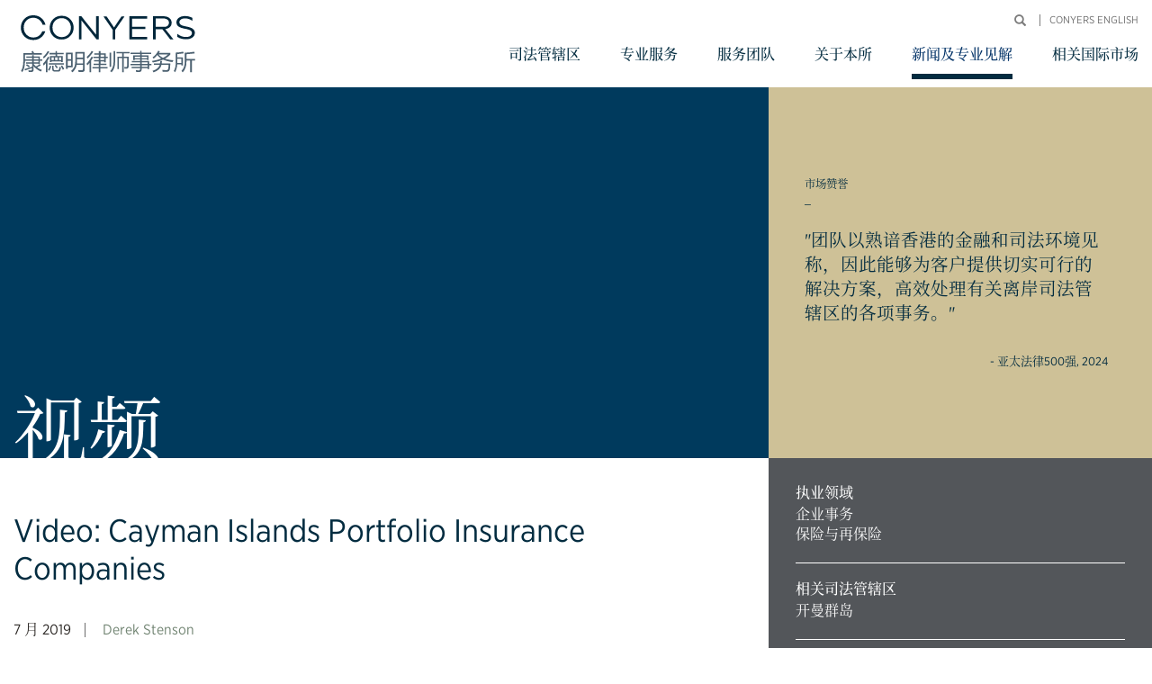

--- FILE ---
content_type: text/html; charset=UTF-8
request_url: https://cn.conyers.com/publications/view/video-cayman-islands-portfolio-insurance-companies/
body_size: 16101
content:

<html>
	<title>Video: Cayman Islands Portfolio Insurance Companies - Conyers</title>
<meta charset="UTF-8">
<meta name="viewport" content="width=device-width, initial-scale=1">
<link rel="profile" href="http://gmpg.org/xfn/11">

<!-- PARTIAL: Google Tag Manager script -->
<script>(function(w,d,s,l,i){w[l]=w[l]||[];w[l].push({'gtm.start':
new Date().getTime(),event:'gtm.js'});var f=d.getElementsByTagName(s)[0],
j=d.createElement(s),dl=l!='dataLayer'?'&l='+l:'';j.async=true;j.src=
'//www.googletagmanager.com/gtm.js?id='+i+dl;f.parentNode.insertBefore(j,f);
})(window,document,'script','dataLayer','GTM-NGWNNV');</script>


<!-- Global site tag (gtag.js) - Google Analytics -->
<script async src="https://www.googletagmanager.com/gtag/js?id=UA-141368401-1"></script>
<script>
  window.dataLayer = window.dataLayer || [];
  function gtag(){dataLayer.push(arguments);}
  gtag('js', new Date());

  gtag('config', 'UA-141368401-1');
</script>

<script>
  (function(d) {
    var config = {
      kitId: 'gxa2ebu',
      scriptTimeout: 3000,
      async: true
    },
    h=d.documentElement,t=setTimeout(function(){h.className=h.className.replace(/\bwf-loading\b/g,"")+" wf-inactive";},config.scriptTimeout),tk=d.createElement("script"),f=false,s=d.getElementsByTagName("script")[0],a;h.className+=" wf-loading";tk.src='https://use.typekit.net/'+config.kitId+'.js';tk.async=true;tk.onload=tk.onreadystatechange=function(){a=this.readyState;if(f||a&&a!="complete"&&a!="loaded")return;f=true;clearTimeout(t);try{Typekit.load(config)}catch(e){}};s.parentNode.insertBefore(tk,s)
  })(document);
</script>

<meta name='robots' content='index, follow, max-image-preview:large, max-snippet:-1, max-video-preview:-1' />

	<!-- This site is optimized with the Yoast SEO Premium plugin v26.7 (Yoast SEO v26.7) - https://yoast.com/wordpress/plugins/seo/ -->
	<link rel="canonical" href="https://cn.conyers.com/publications/view/video-cayman-islands-portfolio-insurance-companies/" />
	<meta property="og:locale" content="zh_CN" />
	<meta property="og:type" content="article" />
	<meta property="og:title" content="Video: Cayman Islands Portfolio Insurance Companies" />
	<meta property="og:description" content="Due to the dynamic nature of the insurance industry, insurers or reinsurers established in the Cayman Islands as Segregated Portfolio Companies (&quot;SPC&quot;) might look to leverage the added risk management benefits of a Portfolio Insurance Company (&quot;PIC&quot;)." />
	<meta property="og:url" content="https://cn.conyers.com/publications/view/video-cayman-islands-portfolio-insurance-companies/" />
	<meta property="og:site_name" content="Conyers" />
	<meta name="twitter:card" content="summary_large_image" />
	<meta name="twitter:site" content="@conyers" />
	<meta name="twitter:label1" content="预计阅读时间" />
	<meta name="twitter:data1" content="3 分" />
	<script type="application/ld+json" class="yoast-schema-graph">{"@context":"https://schema.org","@graph":[{"@type":"WebPage","@id":"https://cn.conyers.com/publications/view/video-cayman-islands-portfolio-insurance-companies/","url":"https://cn.conyers.com/publications/view/video-cayman-islands-portfolio-insurance-companies/","name":"Video: Cayman Islands Portfolio Insurance Companies - Conyers","isPartOf":{"@id":"https://cn.conyers.com/#website"},"datePublished":"2019-07-03T12:59:26+00:00","breadcrumb":{"@id":"https://cn.conyers.com/publications/view/video-cayman-islands-portfolio-insurance-companies/#breadcrumb"},"inLanguage":"zh-Hans","potentialAction":[{"@type":"ReadAction","target":["https://cn.conyers.com/publications/view/video-cayman-islands-portfolio-insurance-companies/"]}]},{"@type":"BreadcrumbList","@id":"https://cn.conyers.com/publications/view/video-cayman-islands-portfolio-insurance-companies/#breadcrumb","itemListElement":[{"@type":"ListItem","position":1,"name":"Home","item":"https://cn.conyers.com/"},{"@type":"ListItem","position":2,"name":"News & Insights","item":"https://cn.conyers.com/publications/view/"},{"@type":"ListItem","position":3,"name":"Video: Cayman Islands Portfolio Insurance Companies"}]},{"@type":"WebSite","@id":"https://cn.conyers.com/#website","url":"https://cn.conyers.com/","name":"Conyers","description":"","publisher":{"@id":"https://cn.conyers.com/#organization"},"potentialAction":[{"@type":"SearchAction","target":{"@type":"EntryPoint","urlTemplate":"https://cn.conyers.com/?s={search_term_string}"},"query-input":{"@type":"PropertyValueSpecification","valueRequired":true,"valueName":"search_term_string"}}],"inLanguage":"zh-Hans"},{"@type":"Organization","@id":"https://cn.conyers.com/#organization","name":"Conyers","url":"https://cn.conyers.com/","logo":{"@type":"ImageObject","inLanguage":"zh-Hans","@id":"https://cn.conyers.com/#/schema/logo/image/","url":"https://cn.conyers.com/wp-content/uploads/2020/03/PNG_Conyers_Simplified_RGB_300.png","contentUrl":"https://cn.conyers.com/wp-content/uploads/2020/03/PNG_Conyers_Simplified_RGB_300.png","width":1712,"height":812,"caption":"Conyers"},"image":{"@id":"https://cn.conyers.com/#/schema/logo/image/"},"sameAs":["https://x.com/conyers"]}]}</script>
	<!-- / Yoast SEO Premium plugin. -->


<link rel='dns-prefetch' href='//use.fontawesome.com' />

<link rel="alternate" title="oEmbed (JSON)" type="application/json+oembed" href="https://cn.conyers.com/wp-json/oembed/1.0/embed?url=https%3A%2F%2Fcn.conyers.com%2Fpublications%2Fview%2Fvideo-cayman-islands-portfolio-insurance-companies%2F" />
<link rel="alternate" title="oEmbed (XML)" type="text/xml+oembed" href="https://cn.conyers.com/wp-json/oembed/1.0/embed?url=https%3A%2F%2Fcn.conyers.com%2Fpublications%2Fview%2Fvideo-cayman-islands-portfolio-insurance-companies%2F&#038;format=xml" />
<style id='wp-img-auto-sizes-contain-inline-css' type='text/css'>
img:is([sizes=auto i],[sizes^="auto," i]){contain-intrinsic-size:3000px 1500px}
/*# sourceURL=wp-img-auto-sizes-contain-inline-css */
</style>
<style id='wp-block-library-inline-css' type='text/css'>
:root{--wp-block-synced-color:#7a00df;--wp-block-synced-color--rgb:122,0,223;--wp-bound-block-color:var(--wp-block-synced-color);--wp-editor-canvas-background:#ddd;--wp-admin-theme-color:#007cba;--wp-admin-theme-color--rgb:0,124,186;--wp-admin-theme-color-darker-10:#006ba1;--wp-admin-theme-color-darker-10--rgb:0,107,160.5;--wp-admin-theme-color-darker-20:#005a87;--wp-admin-theme-color-darker-20--rgb:0,90,135;--wp-admin-border-width-focus:2px}@media (min-resolution:192dpi){:root{--wp-admin-border-width-focus:1.5px}}.wp-element-button{cursor:pointer}:root .has-very-light-gray-background-color{background-color:#eee}:root .has-very-dark-gray-background-color{background-color:#313131}:root .has-very-light-gray-color{color:#eee}:root .has-very-dark-gray-color{color:#313131}:root .has-vivid-green-cyan-to-vivid-cyan-blue-gradient-background{background:linear-gradient(135deg,#00d084,#0693e3)}:root .has-purple-crush-gradient-background{background:linear-gradient(135deg,#34e2e4,#4721fb 50%,#ab1dfe)}:root .has-hazy-dawn-gradient-background{background:linear-gradient(135deg,#faaca8,#dad0ec)}:root .has-subdued-olive-gradient-background{background:linear-gradient(135deg,#fafae1,#67a671)}:root .has-atomic-cream-gradient-background{background:linear-gradient(135deg,#fdd79a,#004a59)}:root .has-nightshade-gradient-background{background:linear-gradient(135deg,#330968,#31cdcf)}:root .has-midnight-gradient-background{background:linear-gradient(135deg,#020381,#2874fc)}:root{--wp--preset--font-size--normal:16px;--wp--preset--font-size--huge:42px}.has-regular-font-size{font-size:1em}.has-larger-font-size{font-size:2.625em}.has-normal-font-size{font-size:var(--wp--preset--font-size--normal)}.has-huge-font-size{font-size:var(--wp--preset--font-size--huge)}.has-text-align-center{text-align:center}.has-text-align-left{text-align:left}.has-text-align-right{text-align:right}.has-fit-text{white-space:nowrap!important}#end-resizable-editor-section{display:none}.aligncenter{clear:both}.items-justified-left{justify-content:flex-start}.items-justified-center{justify-content:center}.items-justified-right{justify-content:flex-end}.items-justified-space-between{justify-content:space-between}.screen-reader-text{border:0;clip-path:inset(50%);height:1px;margin:-1px;overflow:hidden;padding:0;position:absolute;width:1px;word-wrap:normal!important}.screen-reader-text:focus{background-color:#ddd;clip-path:none;color:#444;display:block;font-size:1em;height:auto;left:5px;line-height:normal;padding:15px 23px 14px;text-decoration:none;top:5px;width:auto;z-index:100000}html :where(.has-border-color){border-style:solid}html :where([style*=border-top-color]){border-top-style:solid}html :where([style*=border-right-color]){border-right-style:solid}html :where([style*=border-bottom-color]){border-bottom-style:solid}html :where([style*=border-left-color]){border-left-style:solid}html :where([style*=border-width]){border-style:solid}html :where([style*=border-top-width]){border-top-style:solid}html :where([style*=border-right-width]){border-right-style:solid}html :where([style*=border-bottom-width]){border-bottom-style:solid}html :where([style*=border-left-width]){border-left-style:solid}html :where(img[class*=wp-image-]){height:auto;max-width:100%}:where(figure){margin:0 0 1em}html :where(.is-position-sticky){--wp-admin--admin-bar--position-offset:var(--wp-admin--admin-bar--height,0px)}@media screen and (max-width:600px){html :where(.is-position-sticky){--wp-admin--admin-bar--position-offset:0px}}

/*# sourceURL=wp-block-library-inline-css */
</style><style id='global-styles-inline-css' type='text/css'>
:root{--wp--preset--aspect-ratio--square: 1;--wp--preset--aspect-ratio--4-3: 4/3;--wp--preset--aspect-ratio--3-4: 3/4;--wp--preset--aspect-ratio--3-2: 3/2;--wp--preset--aspect-ratio--2-3: 2/3;--wp--preset--aspect-ratio--16-9: 16/9;--wp--preset--aspect-ratio--9-16: 9/16;--wp--preset--color--black: #000000;--wp--preset--color--cyan-bluish-gray: #abb8c3;--wp--preset--color--white: #ffffff;--wp--preset--color--pale-pink: #f78da7;--wp--preset--color--vivid-red: #cf2e2e;--wp--preset--color--luminous-vivid-orange: #ff6900;--wp--preset--color--luminous-vivid-amber: #fcb900;--wp--preset--color--light-green-cyan: #7bdcb5;--wp--preset--color--vivid-green-cyan: #00d084;--wp--preset--color--pale-cyan-blue: #8ed1fc;--wp--preset--color--vivid-cyan-blue: #0693e3;--wp--preset--color--vivid-purple: #9b51e0;--wp--preset--gradient--vivid-cyan-blue-to-vivid-purple: linear-gradient(135deg,rgb(6,147,227) 0%,rgb(155,81,224) 100%);--wp--preset--gradient--light-green-cyan-to-vivid-green-cyan: linear-gradient(135deg,rgb(122,220,180) 0%,rgb(0,208,130) 100%);--wp--preset--gradient--luminous-vivid-amber-to-luminous-vivid-orange: linear-gradient(135deg,rgb(252,185,0) 0%,rgb(255,105,0) 100%);--wp--preset--gradient--luminous-vivid-orange-to-vivid-red: linear-gradient(135deg,rgb(255,105,0) 0%,rgb(207,46,46) 100%);--wp--preset--gradient--very-light-gray-to-cyan-bluish-gray: linear-gradient(135deg,rgb(238,238,238) 0%,rgb(169,184,195) 100%);--wp--preset--gradient--cool-to-warm-spectrum: linear-gradient(135deg,rgb(74,234,220) 0%,rgb(151,120,209) 20%,rgb(207,42,186) 40%,rgb(238,44,130) 60%,rgb(251,105,98) 80%,rgb(254,248,76) 100%);--wp--preset--gradient--blush-light-purple: linear-gradient(135deg,rgb(255,206,236) 0%,rgb(152,150,240) 100%);--wp--preset--gradient--blush-bordeaux: linear-gradient(135deg,rgb(254,205,165) 0%,rgb(254,45,45) 50%,rgb(107,0,62) 100%);--wp--preset--gradient--luminous-dusk: linear-gradient(135deg,rgb(255,203,112) 0%,rgb(199,81,192) 50%,rgb(65,88,208) 100%);--wp--preset--gradient--pale-ocean: linear-gradient(135deg,rgb(255,245,203) 0%,rgb(182,227,212) 50%,rgb(51,167,181) 100%);--wp--preset--gradient--electric-grass: linear-gradient(135deg,rgb(202,248,128) 0%,rgb(113,206,126) 100%);--wp--preset--gradient--midnight: linear-gradient(135deg,rgb(2,3,129) 0%,rgb(40,116,252) 100%);--wp--preset--font-size--small: 13px;--wp--preset--font-size--medium: 20px;--wp--preset--font-size--large: 36px;--wp--preset--font-size--x-large: 42px;--wp--preset--spacing--20: 0.44rem;--wp--preset--spacing--30: 0.67rem;--wp--preset--spacing--40: 1rem;--wp--preset--spacing--50: 1.5rem;--wp--preset--spacing--60: 2.25rem;--wp--preset--spacing--70: 3.38rem;--wp--preset--spacing--80: 5.06rem;--wp--preset--shadow--natural: 6px 6px 9px rgba(0, 0, 0, 0.2);--wp--preset--shadow--deep: 12px 12px 50px rgba(0, 0, 0, 0.4);--wp--preset--shadow--sharp: 6px 6px 0px rgba(0, 0, 0, 0.2);--wp--preset--shadow--outlined: 6px 6px 0px -3px rgb(255, 255, 255), 6px 6px rgb(0, 0, 0);--wp--preset--shadow--crisp: 6px 6px 0px rgb(0, 0, 0);}:where(.is-layout-flex){gap: 0.5em;}:where(.is-layout-grid){gap: 0.5em;}body .is-layout-flex{display: flex;}.is-layout-flex{flex-wrap: wrap;align-items: center;}.is-layout-flex > :is(*, div){margin: 0;}body .is-layout-grid{display: grid;}.is-layout-grid > :is(*, div){margin: 0;}:where(.wp-block-columns.is-layout-flex){gap: 2em;}:where(.wp-block-columns.is-layout-grid){gap: 2em;}:where(.wp-block-post-template.is-layout-flex){gap: 1.25em;}:where(.wp-block-post-template.is-layout-grid){gap: 1.25em;}.has-black-color{color: var(--wp--preset--color--black) !important;}.has-cyan-bluish-gray-color{color: var(--wp--preset--color--cyan-bluish-gray) !important;}.has-white-color{color: var(--wp--preset--color--white) !important;}.has-pale-pink-color{color: var(--wp--preset--color--pale-pink) !important;}.has-vivid-red-color{color: var(--wp--preset--color--vivid-red) !important;}.has-luminous-vivid-orange-color{color: var(--wp--preset--color--luminous-vivid-orange) !important;}.has-luminous-vivid-amber-color{color: var(--wp--preset--color--luminous-vivid-amber) !important;}.has-light-green-cyan-color{color: var(--wp--preset--color--light-green-cyan) !important;}.has-vivid-green-cyan-color{color: var(--wp--preset--color--vivid-green-cyan) !important;}.has-pale-cyan-blue-color{color: var(--wp--preset--color--pale-cyan-blue) !important;}.has-vivid-cyan-blue-color{color: var(--wp--preset--color--vivid-cyan-blue) !important;}.has-vivid-purple-color{color: var(--wp--preset--color--vivid-purple) !important;}.has-black-background-color{background-color: var(--wp--preset--color--black) !important;}.has-cyan-bluish-gray-background-color{background-color: var(--wp--preset--color--cyan-bluish-gray) !important;}.has-white-background-color{background-color: var(--wp--preset--color--white) !important;}.has-pale-pink-background-color{background-color: var(--wp--preset--color--pale-pink) !important;}.has-vivid-red-background-color{background-color: var(--wp--preset--color--vivid-red) !important;}.has-luminous-vivid-orange-background-color{background-color: var(--wp--preset--color--luminous-vivid-orange) !important;}.has-luminous-vivid-amber-background-color{background-color: var(--wp--preset--color--luminous-vivid-amber) !important;}.has-light-green-cyan-background-color{background-color: var(--wp--preset--color--light-green-cyan) !important;}.has-vivid-green-cyan-background-color{background-color: var(--wp--preset--color--vivid-green-cyan) !important;}.has-pale-cyan-blue-background-color{background-color: var(--wp--preset--color--pale-cyan-blue) !important;}.has-vivid-cyan-blue-background-color{background-color: var(--wp--preset--color--vivid-cyan-blue) !important;}.has-vivid-purple-background-color{background-color: var(--wp--preset--color--vivid-purple) !important;}.has-black-border-color{border-color: var(--wp--preset--color--black) !important;}.has-cyan-bluish-gray-border-color{border-color: var(--wp--preset--color--cyan-bluish-gray) !important;}.has-white-border-color{border-color: var(--wp--preset--color--white) !important;}.has-pale-pink-border-color{border-color: var(--wp--preset--color--pale-pink) !important;}.has-vivid-red-border-color{border-color: var(--wp--preset--color--vivid-red) !important;}.has-luminous-vivid-orange-border-color{border-color: var(--wp--preset--color--luminous-vivid-orange) !important;}.has-luminous-vivid-amber-border-color{border-color: var(--wp--preset--color--luminous-vivid-amber) !important;}.has-light-green-cyan-border-color{border-color: var(--wp--preset--color--light-green-cyan) !important;}.has-vivid-green-cyan-border-color{border-color: var(--wp--preset--color--vivid-green-cyan) !important;}.has-pale-cyan-blue-border-color{border-color: var(--wp--preset--color--pale-cyan-blue) !important;}.has-vivid-cyan-blue-border-color{border-color: var(--wp--preset--color--vivid-cyan-blue) !important;}.has-vivid-purple-border-color{border-color: var(--wp--preset--color--vivid-purple) !important;}.has-vivid-cyan-blue-to-vivid-purple-gradient-background{background: var(--wp--preset--gradient--vivid-cyan-blue-to-vivid-purple) !important;}.has-light-green-cyan-to-vivid-green-cyan-gradient-background{background: var(--wp--preset--gradient--light-green-cyan-to-vivid-green-cyan) !important;}.has-luminous-vivid-amber-to-luminous-vivid-orange-gradient-background{background: var(--wp--preset--gradient--luminous-vivid-amber-to-luminous-vivid-orange) !important;}.has-luminous-vivid-orange-to-vivid-red-gradient-background{background: var(--wp--preset--gradient--luminous-vivid-orange-to-vivid-red) !important;}.has-very-light-gray-to-cyan-bluish-gray-gradient-background{background: var(--wp--preset--gradient--very-light-gray-to-cyan-bluish-gray) !important;}.has-cool-to-warm-spectrum-gradient-background{background: var(--wp--preset--gradient--cool-to-warm-spectrum) !important;}.has-blush-light-purple-gradient-background{background: var(--wp--preset--gradient--blush-light-purple) !important;}.has-blush-bordeaux-gradient-background{background: var(--wp--preset--gradient--blush-bordeaux) !important;}.has-luminous-dusk-gradient-background{background: var(--wp--preset--gradient--luminous-dusk) !important;}.has-pale-ocean-gradient-background{background: var(--wp--preset--gradient--pale-ocean) !important;}.has-electric-grass-gradient-background{background: var(--wp--preset--gradient--electric-grass) !important;}.has-midnight-gradient-background{background: var(--wp--preset--gradient--midnight) !important;}.has-small-font-size{font-size: var(--wp--preset--font-size--small) !important;}.has-medium-font-size{font-size: var(--wp--preset--font-size--medium) !important;}.has-large-font-size{font-size: var(--wp--preset--font-size--large) !important;}.has-x-large-font-size{font-size: var(--wp--preset--font-size--x-large) !important;}
/*# sourceURL=global-styles-inline-css */
</style>

<style id='classic-theme-styles-inline-css' type='text/css'>
/*! This file is auto-generated */
.wp-block-button__link{color:#fff;background-color:#32373c;border-radius:9999px;box-shadow:none;text-decoration:none;padding:calc(.667em + 2px) calc(1.333em + 2px);font-size:1.125em}.wp-block-file__button{background:#32373c;color:#fff;text-decoration:none}
/*# sourceURL=/wp-includes/css/classic-themes.min.css */
</style>
<link rel='stylesheet' id='cakeGeneric-css' href='https://cn.conyers.com/wp-content/themes/conyers/css/legacy/cake.generic.css' type='text/css' media='all' />
<link rel='stylesheet' id='bootstrap-css' href='https://cn.conyers.com/wp-content/themes/conyers/css/legacy/bootstrap.min.css' type='text/css' media='all' />
<link rel='stylesheet' id='bootstrapRowColHeight-css' href='https://cn.conyers.com/wp-content/themes/conyers/css/legacy/bootstrap-row-col-height.css' type='text/css' media='all' />
<link rel='stylesheet' id='markedit-css' href='https://cn.conyers.com/wp-content/themes/conyers/css/legacy/markedit.css' type='text/css' media='all' />
<link rel='stylesheet' id='legacyStylesheet-css' href='https://cn.conyers.com/wp-content/themes/conyers/css/legacy/style.css' type='text/css' media='all' />
<link rel='stylesheet' id='stylesheet-css' href='https://cn.conyers.com/wp-content/themes/conyers/css/style.css' type='text/css' media='all' />
<link rel='stylesheet' id='font-awesome-css' href='https://use.fontawesome.com/releases/v5.8.1/css/all.css' type='text/css' media='all' />
<link rel='stylesheet' id='dashicons-css' href='https://cn.conyers.com/wp-includes/css/dashicons.min.css' type='text/css' media='all' />
<script type="text/javascript" src="https://cn.conyers.com/wp-content/themes/conyers/js/dist/all.js" id="all-js"></script>
<link rel="https://api.w.org/" href="https://cn.conyers.com/wp-json/" /><link rel='shortlink' href='https://cn.conyers.com/?p=10891' />
<!-- Stream WordPress user activity plugin v4.1.1 -->
<script type="text/javascript">
(function(url){
	if(/(?:Chrome\/26\.0\.1410\.63 Safari\/537\.31|WordfenceTestMonBot)/.test(navigator.userAgent)){ return; }
	var addEvent = function(evt, handler) {
		if (window.addEventListener) {
			document.addEventListener(evt, handler, false);
		} else if (window.attachEvent) {
			document.attachEvent('on' + evt, handler);
		}
	};
	var removeEvent = function(evt, handler) {
		if (window.removeEventListener) {
			document.removeEventListener(evt, handler, false);
		} else if (window.detachEvent) {
			document.detachEvent('on' + evt, handler);
		}
	};
	var evts = 'contextmenu dblclick drag dragend dragenter dragleave dragover dragstart drop keydown keypress keyup mousedown mousemove mouseout mouseover mouseup mousewheel scroll'.split(' ');
	var logHuman = function() {
		if (window.wfLogHumanRan) { return; }
		window.wfLogHumanRan = true;
		var wfscr = document.createElement('script');
		wfscr.type = 'text/javascript';
		wfscr.async = true;
		wfscr.src = url + '&r=' + Math.random();
		(document.getElementsByTagName('head')[0]||document.getElementsByTagName('body')[0]).appendChild(wfscr);
		for (var i = 0; i < evts.length; i++) {
			removeEvent(evts[i], logHuman);
		}
	};
	for (var i = 0; i < evts.length; i++) {
		addEvent(evts[i], logHuman);
	}
})('//cn.conyers.com/?wordfence_lh=1&hid=EE72A80DF5505A1A9F11D0BF26ED0639');
</script><link rel="icon" href="https://cn.conyers.com/wp-content/uploads/2019/06/cropped-Conyers_SM_PMSc539_72DPI-32x32.png" sizes="32x32" />
<link rel="icon" href="https://cn.conyers.com/wp-content/uploads/2019/06/cropped-Conyers_SM_PMSc539_72DPI-192x192.png" sizes="192x192" />
<link rel="apple-touch-icon" href="https://cn.conyers.com/wp-content/uploads/2019/06/cropped-Conyers_SM_PMSc539_72DPI-180x180.png" />
<meta name="msapplication-TileImage" content="https://cn.conyers.com/wp-content/uploads/2019/06/cropped-Conyers_SM_PMSc539_72DPI-270x270.png" />
<noscript><style id="rocket-lazyload-nojs-css">.rll-youtube-player, [data-lazy-src]{display:none !important;}</style></noscript>
	<body class="">

		<!-- NAVIGATION -->
		
<!-- PARTIAL: Google Tag Manager noscript -->
<!-- Google Tag Manager -->
<noscript><iframe src="//www.googletagmanager.com/ns.html?id=GTM-NGWNNV"
height="0" width="0" style="display:none;visibility:hidden"></iframe></noscript>
<!-- End Google Tag Manager -->

<header data-rocket-location-hash="4634fe6320f1e4ae5a663c5941f8039c" class="header container-fluid">

	<!-- LOGO -->
	<div data-rocket-location-hash="17e55df42a5fcf8c8a13188bba540064" class="logo-wrapper">
		<a href="https://cn.conyers.com/" class="logo">
			<img src="data:image/svg+xml,%3Csvg%20xmlns='http://www.w3.org/2000/svg'%20viewBox='0%200%20327%2046'%3E%3C/svg%3E" class="img-responsive" alt ='Conyers Logo' title='Conyers' width="327" height="46" data-lazy-src="https://cn.conyers.com/wp-content/themes/conyers/images/dist/conyers-simplified-logo.svg" /><noscript><img src='https://cn.conyers.com/wp-content/themes/conyers/images/dist/conyers-simplified-logo.svg' class="img-responsive" alt ='Conyers Logo' title='Conyers' width="327" height="46" /></noscript>
		</a>
	</div><!-- .logo-wrapper -->

	<!-- MOBILE NAV BUTTON -->
	<a href="javascript:;" class="toggle-menu-btn"> <span>移动选单</span></a>

	<!-- NAV -->
	<div data-rocket-location-hash="02376896749620752c94cfee1f9241b4" class="header-links-wrapper">
		<div data-rocket-location-hash="6dce6c70b31131c032f556616fe71c5f" class="top-links-wrapper">
			<div class="top-links-inner"> 
				<!-- <a href="https://myconyers.conyers.com" target="_blank">登入</a> -->
				<form class="searchbox right" id="SearchIndexForm" method="get" action="https://cn.conyers.com/" accept-charset="utf-8">
					<input name="s" type="text" class="s skipped" id="SearchQuery" style="display: none;">
					<button class="button glyphicon glyphicon-search skipped" type="submit" aria-hidden="true"></button>
					<button class="button glyphicon glyphicon-search toggle-btn skipped" type="button" style="display: block;"></button>
				</form>
				<nav class="top-nav">
					<ul id="menu-languages-menu" class="menu"><li id="menu-item-9467" class="menu-item menu-item-type-custom menu-item-object-custom menu-item-9467"><a target="_blank" href="https://www.conyers.com/?utm_source=cn.conyers.com">Conyers English</a></li>
</ul>				</nav><!-- .top-nav -->
			</div><!-- .top-links-inner -->
		</div><!-- .top-links-wrapper -->
		<a href="/" class="mobile-back-btn" data-type="home">主页</a>
		<hr class="mobile-nav-top-line">

		<nav class="main-nav">
			<ul id="menu-top-menu" class="menu"><li id="menu-item-9349" class="has-child menu-item menu-item-type-post_type menu-item-object-page menu-item-has-children menu-item-9349"><a href="https://cn.conyers.com/jurisdictions/">司法管辖区</a>
<ul class="sub-menu">
	<li id="menu-item-9358" class="menu-item menu-item-type-post_type menu-item-object-page menu-item-9358"><a href="https://cn.conyers.com/jurisdictions/bermuda/">百慕大</a></li>
	<li id="menu-item-9359" class="menu-item menu-item-type-post_type menu-item-object-page menu-item-9359"><a href="https://cn.conyers.com/jurisdictions/british-virgin-islands/">英属维尔京群岛</a></li>
	<li id="menu-item-9360" class="menu-item menu-item-type-post_type menu-item-object-page menu-item-9360"><a href="https://cn.conyers.com/jurisdictions/cayman-islands/">开曼群岛</a></li>
</ul>
</li>
<li id="menu-item-9328" class="has-child has-three-level menu-item menu-item-type-custom menu-item-object-custom menu-item-has-children menu-item-9328"><a href="#">专业服务</a>
<ul class="sub-menu">
	<li id="menu-item-9356" class="has-child menu-item menu-item-type-post_type menu-item-object-page menu-item-has-children menu-item-9356"><a href="https://cn.conyers.com/legal-services/">法律服务</a>
	<ul class="sub-menu">
		<li id="menu-item-10683" class="has-child menu-item menu-item-type-custom menu-item-object-custom menu-item-has-children menu-item-10683"><a href="#">行业</a>
		<ul class="sub-menu">
			<li id="menu-item-9364" class="has-child menu-item menu-item-type-post_type menu-item-object-page menu-item-9364"><a href="https://cn.conyers.com/legal-services/investment-funds/">投资基金</a></li>
			<li id="menu-item-10188" class="menu-item menu-item-type-post_type menu-item-object-page menu-item-10188"><a href="https://cn.conyers.com/legal-services/insurance-reinsurance/">保险与再保险</a></li>
			<li id="menu-item-10190" class="menu-item menu-item-type-post_type menu-item-object-page menu-item-10190"><a href="https://cn.conyers.com/legal-services/aviation/">航空</a></li>
			<li id="menu-item-10189" class="menu-item menu-item-type-post_type menu-item-object-page menu-item-10189"><a href="https://cn.conyers.com/legal-services/shipping/">航运</a></li>
		</ul>
</li>
		<li id="menu-item-10694" class="has-child menu-item menu-item-type-custom menu-item-object-custom menu-item-has-children menu-item-10694"><a href="#">法律业务</a>
		<ul class="sub-menu">
			<li id="menu-item-9357" class="has-child menu-item menu-item-type-post_type menu-item-object-page menu-item-9357"><a href="https://cn.conyers.com/legal-services/corporate/">企业事务</a></li>
			<li id="menu-item-9361" class="has-child menu-item menu-item-type-post_type menu-item-object-page menu-item-9361"><a href="https://cn.conyers.com/legal-services/banking-finance/">银行与金融</a></li>
			<li id="menu-item-9365" class="menu-item menu-item-type-post_type menu-item-object-page menu-item-9365"><a href="https://cn.conyers.com/legal-services/private-client-trust/">私人客户及信托</a></li>
			<li id="menu-item-10090" class="menu-item menu-item-type-post_type menu-item-object-page menu-item-10090"><a href="https://cn.conyers.com/legal-services/asia-disputes-restructuring/">争议解决/破产及重组</a></li>
		</ul>
</li>
	</ul>
</li>
	<li id="menu-item-9370" class="has-child menu-item menu-item-type-post_type menu-item-object-page menu-item-has-children menu-item-9370"><a href="https://cn.conyers.com/services/conyers-client-services/">客户服务</a>
	<ul class="sub-menu">
		<li id="menu-item-9373" class="menu-item menu-item-type-post_type menu-item-object-page menu-item-9373"><a href="https://cn.conyers.com/services/conyers-client-services/management-services/">会计与管理服务</a></li>
		<li id="menu-item-9397" class="menu-item menu-item-type-post_type menu-item-object-page menu-item-9397"><a href="https://cn.conyers.com/services/conyers-client-services/anti-money-laundering-services/">反洗钱服务</a></li>
		<li id="menu-item-9398" class="menu-item menu-item-type-post_type menu-item-object-page menu-item-9398"><a href="https://cn.conyers.com/services/conyers-client-services/governance-services/">治理服务</a></li>
		<li id="menu-item-9371" class="has-child menu-item menu-item-type-post_type menu-item-object-page menu-item-has-children menu-item-9371"><a href="https://cn.conyers.com/services/conyers-client-services/corporate-services/">企业服务</a>
		<ul class="sub-menu">
			<li id="menu-item-10391" class="menu-item menu-item-type-post_type menu-item-object-page menu-item-10391"><a href="https://cn.conyers.com/services/conyers-client-services/corporate-services/company-administration-and-secretarial-services/">公司行政及秘书服务</a></li>
			<li id="menu-item-10390" class="menu-item menu-item-type-post_type menu-item-object-page menu-item-10390"><a href="https://cn.conyers.com/services/conyers-client-services/corporate-services/directorship-services/">管理服务</a></li>
			<li id="menu-item-10385" class="menu-item menu-item-type-post_type menu-item-object-page menu-item-10385"><a href="https://cn.conyers.com/services/conyers-client-services/incorporation-and-formation-services/">公司注册与成立服务</a></li>
			<li id="menu-item-10092" class="menu-item menu-item-type-post_type menu-item-object-page menu-item-10092"><a href="https://cn.conyers.com/services/conyers-client-services/corporate-services/registered-office-services/">注册办事处服务</a></li>
		</ul>
</li>
		<li id="menu-item-9399" class="menu-item menu-item-type-post_type menu-item-object-page menu-item-9399"><a href="https://cn.conyers.com/services/conyers-client-services/economic-substance-services/">经济实质服务</a></li>
		<li id="menu-item-9395" class="menu-item menu-item-type-post_type menu-item-object-page menu-item-9395"><a href="https://cn.conyers.com/services/conyers-client-services/fatca-and-crs-administration-services/">《海外账户税收合规法案》和《共同申报准则》管理服务</a></li>
		<li id="menu-item-9396" class="menu-item menu-item-type-post_type menu-item-object-page menu-item-9396"><a href="https://cn.conyers.com/services/conyers-client-services/regulatory-compliance-services/">合规服务</a></li>
		<li id="menu-item-9372" class="menu-item menu-item-type-post_type menu-item-object-page menu-item-9372"><a href="https://cn.conyers.com/services/conyers-client-services/trust-services/">信托服务</a></li>
	</ul>
</li>
</ul>
</li>
<li id="menu-item-9351" class="menu-item menu-item-type-post_type menu-item-object-page menu-item-9351"><a href="https://cn.conyers.com/people/">服务团队</a></li>
<li id="menu-item-9348" class="has-child has-two-level menu-item menu-item-type-post_type menu-item-object-page menu-item-has-children menu-item-9348"><a href="https://cn.conyers.com/about-us/">关于本所</a>
<ul class="sub-menu">
	<li id="menu-item-9376" class="menu-item menu-item-type-post_type menu-item-object-page menu-item-9376"><a href="https://cn.conyers.com/about-us/awards/">奖项与荣誉</a></li>
	<li id="menu-item-9374" class="menu-item menu-item-type-post_type menu-item-object-page menu-item-9374"><a href="https://cn.conyers.com/about-us/events/">本所动态</a></li>
</ul>
</li>
<li id="menu-item-9347" class="has-child has-two-level menu-item menu-item-type-post_type menu-item-object-page menu-item-has-children menu-item-9347 current_page_item"><a href="https://cn.conyers.com/news-insights/">新闻及专业见解</a>
<ul class="sub-menu">
	<li id="menu-item-9333" class="has-child menu-item menu-item-type-taxonomy menu-item-object-publications menu-item-has-children menu-item-9333"><a href="https://cn.conyers.com/publications/news/">新闻</a>
	<ul class="sub-menu">
		<li id="menu-item-9334" class="menu-item menu-item-type-taxonomy menu-item-object-publications menu-item-9334"><a href="https://cn.conyers.com/publications/alerts/">提示简报</a></li>
		<li id="menu-item-9335" class="menu-item menu-item-type-taxonomy menu-item-object-publications menu-item-9335"><a href="https://cn.conyers.com/publications/press-releases/">新闻稿</a></li>
	</ul>
</li>
	<li id="menu-item-9330" class="has-child menu-item menu-item-type-taxonomy menu-item-object-publications menu-item-has-children menu-item-9330"><a href="https://cn.conyers.com/publications/insights/">专业见解</a>
	<ul class="sub-menu">
		<li id="menu-item-9331" class="menu-item menu-item-type-taxonomy menu-item-object-publications menu-item-9331"><a href="https://cn.conyers.com/publications/articles/">公报文章</a></li>
		<li id="menu-item-9332" class="menu-item menu-item-type-taxonomy menu-item-object-publications menu-item-9332"><a href="https://cn.conyers.com/publications/newsletters/">新闻快报</a></li>
	</ul>
</li>
	<li id="menu-item-9336" class="menu-item menu-item-type-taxonomy menu-item-object-publications menu-item-9336"><a href="https://cn.conyers.com/publications/deals-transactions/">业务及交易</a></li>
	<li id="menu-item-9339" class="menu-item menu-item-type-taxonomy menu-item-object-publications current-newsandinsights-ancestor current-menu-parent current-newsandinsights-parent menu-item-9339"><a href="https://cn.conyers.com/publications/video/">视频</a></li>
</ul>
</li>
<li id="menu-item-9350" class="has-child has-two-level menu-item menu-item-type-post_type menu-item-object-page menu-item-has-children menu-item-9350"><a href="https://cn.conyers.com/markets/">相关国际市场</a>
<ul class="sub-menu">
	<li id="menu-item-9385" class="menu-item menu-item-type-post_type menu-item-object-page menu-item-9385"><a href="https://cn.conyers.com/markets/bermuda/">百慕大</a></li>
	<li id="menu-item-9386" class="menu-item menu-item-type-post_type menu-item-object-page menu-item-9386"><a href="https://cn.conyers.com/markets/british-virgin-islands/">英属维尔京群岛</a></li>
	<li id="menu-item-9387" class="menu-item menu-item-type-post_type menu-item-object-page menu-item-9387"><a href="https://cn.conyers.com/markets/cayman-islands/">开曼群岛</a></li>
	<li id="menu-item-9389" class="menu-item menu-item-type-post_type menu-item-object-page menu-item-9389"><a href="https://cn.conyers.com/markets/hong-kong/">香港</a></li>
	<li id="menu-item-9390" class="menu-item menu-item-type-post_type menu-item-object-page menu-item-9390"><a href="https://cn.conyers.com/markets/london/">伦敦</a></li>
	<li id="menu-item-9391" class="menu-item menu-item-type-post_type menu-item-object-page menu-item-9391"><a href="https://cn.conyers.com/markets/singapore/">新加坡</a></li>
</ul>
</li>
</ul>		</nav><!-- .main-nav -->

		<nav class="top-nav mobile-only">
			<ul class="clearfix">
				<!-- <li><a href="https://myconyers.conyers.com" target="_blank">登入</a> -->
				</li>
				<li class="has-child "> <a href="#" aria-haspopup="true">语言</a>
					<ul>
						<li><a href="https://www.conyers.com/">EN</a></li>
					</ul>
				</li>
			</ul>
		</nav><!-- .top-nav -->

		<form class="searchbox right mobile-only" id="SearchIndexFormMobile" method="get" action="https://cn.conyers.com/" accept-charset="utf-8">
			<input name="s" type="text" class="s" id="SearchQueryMobile">
			<button class="button glyphicon glyphicon-search" type="submit" aria-hidden="true"></button>
		</form>

	</div><!-- .header-links-wrapper -->

</header>

		<!-- CONTENT -->
		
			<!-- on PERSON -->
						<!-- on EVENT -->
						<!-- on PUBLICATION -->
							
<div data-rocket-location-hash="57f5f94b700c18128ff11e2d8b2bec34" class="container-fluid">
	<div data-rocket-location-hash="ca722c0fa35488ed8b185d1aa84c8a90" class="row">
		<div data-rocket-location-hash="5cb10f803ccd6a31cafaf7494368fd0f" class="row-height">

	  <!-- LEFT -->
			<div class="col-md-8 col-md-height">
				<div class="inside-full-height">

		  <!-- HERO -->
					<div class="row" data-mh="main-banner">
						<div class="main-banner col-md-12 bg bg-dark-blue">
							<span class="page-title">
							视频							</span>
						</div>
					</div>

		  <!-- CONTENT -->
					<div class="primary-content col-lg-11">

			<!-- TITLE, DATE & AUTHORS -->
						<h1>Video: Cayman Islands Portfolio Insurance Companies</h1>
						<div class="posts-info">
							<span>7 月 2019</span>
							<span><a href="https://cn.conyers.com/people/view/derek-stenson/">Derek Stenson</a></span>						</div>

			<!-- CONTENT -->
						<p><!-- video poster="/wp-content/uploads/2019/07/Cayman-Islands-Portfolio-Insurance-Companies-Video-Thumbnail.jpg" preload="auto" controls="controls" width="320" height="240"><span data-mce-type="bookmark" style="display: inline-block; width: 0px; overflow: hidden; line-height: 0;" class="mce_SELRES_start"></span><source src="/wp-content/uploads/2019/07/2018_Cayman_Islands_Portfolio_Insurance_Companies.mp4" type="video/mp4" />…</video --></p>
<h4>Due to the dynamic nature of the insurance industry, insurers or reinsurers established in the Cayman Islands as Segregated Portfolio Companies (&#8220;SPC&#8221;) might look to leverage the added risk management benefits of a Portfolio Insurance Company (&#8220;PIC&#8221;).</h4>
<p>As a recognised leader in the insurance sector, Conyers Dill &amp; Pearman is well-placed to advise you on the structuring, formation and operation of your PIC. Curious to know if a PIC might be helpful for you?</p>
<div class="readmore-wrapper">
<a class="readmore-link opening">Read More</a><a class="readmore-link closing">Read Less</a></p>
<div class="readmore-contant">
<h3>Let’s start by taking a look at how PICs are structured</h3>
<p>A PIC is an additional underwriting platform that allows insurers to structure insurance and reinsurance programmes in a more advantageous and streamlined manner. They are incorporated as a subsidiary of a segregated portfolio or cell of an SPC – a process which can be completed within 24 hours.</p>
<p>A PIC is a standard Cayman Islands exempted company controlled by the relevant SPC on behalf of one of its cells. Any existing or new cell can establish a PIC and there is a limit of one PIC per cell. The cell holds voting but non-participating shares in the PIC. Relevant third parties may be separately issued participating shares, which have rights to dividends but are non-voting. A PIC can then carry on insurance business separate to that of its controlling SPC. PICs are regulated by the Cayman Islands Monetary Authority (&#8220;CIMA&#8221;) and require their own business plan. They must register with CIMA but do not require a separate licence from CIMA, as they are covered by the SPC’s insurance licence.</p>
<p>Not being separate legal entities, cells cannot contract with one another. PICs, however, have corporate personality and a PIC may enter into contracts with the controlling SPC, other cells of the SPC and any other PIC or third party. A PIC may also have its own Board of Directors, as long as there is a minimum of two, who may be different to the Board of Directors of its controlling SPC.</p>
<p>Providing additional flexibility, a PIC may take a different tax election to that of its controlling SPC.</p>
<p>Administration is streamlined because the insurance manager and the registered office provider of the PIC must be the same as for its controlling SPC.</p>
<h3>What are common uses for PICs?</h3>
<p>PICs can be used to facilitate the:</p>
<ul>
<li>underwriting of particular business, for a particular party who can effectively run the PIC by appointing Directors to the Board of the PIC</li>
<li>underwriting of a new line of business, such as life business, which is materially different to the type of business traditionally underwritten by the controlling SPC</li>
<li>creation of an underwriting platform for a party not yet sufficiently large to warrant the establishment of its own captive or for whom a traditional “rent-a-captive” structure is not attractive</li>
<li>winding up of an insurer by novating any remaining run-off business to a third party PIC and also thereby reducing on-going run-off costs</li>
<li>future transition of a cell into a full standalone insurer or captive by following a <em>fast track</em> process contained in the PIC legislation</li>
</ul>
</div>
</div>
<h3>How can Conyers help</h3>
<p>Conyers has extensive experience working on PIC structures for clients. We offer specially trained and dedicated insurance lawyers who have a thorough understanding of the insurance industry and its participants.</p>

			<!-- on VIDEO -->
							<div class="video-content">
				  <video controls poster="https://cn.conyers.com/wp-content/uploads/2019/07/Cayman-Islands-Portfolio-Insurance-Companies-Video-Thumbnail.jpg">
					<source src="https://cn.conyers.com/wp-content/uploads/2019/07/2018_Cayman_Islands_Portfolio_Insurance_Companies.mp4" type="video/mp4">
					<!-- <source src="movie.ogg" type="video/ogg"> -->
					您的浏览器不支持视频标记
				  </video>
				</div>
			  
			<!-- PDF DOWNLOAD -->
						  						<p>&nbsp;</p>
												<hr>
												<div class="people-info-wrapper row">
							<div class="col-xs-4 col-sm-2">
																<a href="https://cn.conyers.com/people/view/derek-stenson/">
									<img src="data:image/svg+xml,%3Csvg%20xmlns='http://www.w3.org/2000/svg'%20viewBox='0%200%200%200'%3E%3C/svg%3E" alt="Derek Stenson" data-lazy-src="https://cn.conyers.com/wp-content/uploads/2019/06/2024-07-people-stenson-derek.png"><noscript><img src="https://cn.conyers.com/wp-content/uploads/2019/06/2024-07-people-stenson-derek.png" alt="Derek Stenson"></noscript>
								</a>
															</div>
							<div class="col-xs-8 col-md-6">
								<h5><a href="https://cn.conyers.com/people/view/derek-stenson/">Derek Stenson</a></h5>
								<h6>合伙人 Partner </h6>
																<p>开曼群岛								 &nbsp; <a href="tel:+1 345 814 7392">+1 345 814 7392</a>
				 								</p>
								<div class="people-info-links">
									<a href="mailto:derek.stenson@conyers.com" class="icon-envelope" title="mailto">
										<img src="data:image/svg+xml,%3Csvg%20xmlns='http://www.w3.org/2000/svg'%20viewBox='0%200%200%200'%3E%3C/svg%3E" data-lazy-src="https://cn.conyers.com/wp-content/themes/conyers/images/dist/icons/mail-blue.png"><noscript><img src="https://cn.conyers.com/wp-content/themes/conyers/images/dist/icons/mail-blue.png"></noscript>
									</a>
									<a href="https://cn.conyers.com/wp-content/uploads/vcards/derek-stenson.vcf?ver=1754933587" class="vcard" title="vcard">
										<img src="data:image/svg+xml,%3Csvg%20xmlns='http://www.w3.org/2000/svg'%20viewBox='0%200%200%200'%3E%3C/svg%3E" data-lazy-src="https://cn.conyers.com/wp-content/themes/conyers/images/dist/icons/vcard-blue.png"><noscript><img src="https://cn.conyers.com/wp-content/themes/conyers/images/dist/icons/vcard-blue.png"></noscript>
									</a>
																		<a href="http://www.linkedin.com/in/derek-stenson-b365064a/" target="_blank" rel="nofollow" class="icon-linkedin" title="linkedin">
										<img src="data:image/svg+xml,%3Csvg%20xmlns='http://www.w3.org/2000/svg'%20viewBox='0%200%200%200'%3E%3C/svg%3E" data-lazy-src="https://cn.conyers.com/wp-content/themes/conyers/images/dist/icons/linkedin-blue.png"><noscript><img src="https://cn.conyers.com/wp-content/themes/conyers/images/dist/icons/linkedin-blue.png"></noscript>
									</a>
																								</div>
							</div>
						</div>
						<!-- .people-info-wrapper -->
						<hr>
												
			<!-- CTA -->
								</div>
					<!-- .primary-content -->
				</div>
			</div>

			<!-- RIGHT -->
			<div class="secondary-content col-md-4 col-md-height bg bg-dark-grey">


				<div class="inside-full-height">

		  <!-- top -->
					<div class="row bg bg-beige accolades" data-mh="main-banner">
	<div class="row-height">
		<div class="widget widget-quote col-md-12 col-height" itemscope itemtype="http://data-vocabulary.org/Review">
			<div class="quote-wrapper inside-full-height">

        <!-- custom accolade -->
                      				<div class="quote-inner-container">
    					<p class="accolades">市场赞誉<br>_</p>
    					    			    <blockquote itemprop="description">
    						"团队以熟谙香港的金融和司法环境见称，因此能够为客户提供切实可行的解决方案，高效处理有关离岸司法管辖区的各项事务。"
    	        	<address itemprop="reviewer">- 亚太法律500强, 2024</address>
    					</blockquote>
    				</div>

  				
        
			</div>
		</div>
	</div>
</div>

		  <!-- sidebar -->
		  
					

	<div id="primary-sidebar" class="primary-widget widget-area" role="complementary">

		<!-- EXPERTISE links -->
					<div class="widget">
				<h3 class="widget-title">执业领域</h3>
									<a href="https://cn.conyers.com/expertise/corporate/">企业事务</a>
					<br>
									<a href="https://cn.conyers.com/expertise/insurance-reinsurance/">保险与再保险</a>
					<br>
								<hr>
			</div>
		
		<!-- JURISDICTION links -->
					<div class="widget">
				<h3 class="widget-title">相关司法管辖区</h3>
									<a href="https://cn.conyers.com/jurisdictions/view/cayman-islands/">开曼群岛</a>
					<br>
								<hr>
			</div>
		
		<!-- MARKETS/OFFICE links -->
					<div class="widget">
				<h3 class="widget-title">相关国际市场</h3>
									<a href="https://cn.conyers.com/locations/view/london/">伦敦</a>
					<br>
									<a href="https://cn.conyers.com/locations/view/cayman-islands/">开曼群岛</a>
					<br>
									<a href="https://cn.conyers.com/locations/view/singapore/">新加坡</a>
					<br>
									<a href="https://cn.conyers.com/locations/view/hong-kong/">香港</a>
					<br>
								<hr>
			</div>
		
		<li id="text-2" class="widget widget_text"><h2 class="widgettitle">媒体联络方式</h2>
			<div class="textwidget"><p>如有查询，请发邮件至 <a href="mailto:media@conyers.com">media@conyers.com</a></p>
</div>
		</li>

	</div><!-- #primary-sidebar -->


				</div>
			</div>
			<!-- .secondary-content - Right Column -->
		</div>
	</div>
</div>
						
		<!-- FOOTER -->
		
<footer data-rocket-location-hash="a929775f457b1f4b87ecb124ffcedad5" class="container-fluid clearfix">
	<nav class="footer-nav">
		<div class="menu-footer-menu-container"><ul id="footer-menu" class="menu"><li class="copy_w">© Conyers Dill & Pearman</li><li id="menu-item-9352" class="menu-item menu-item-type-post_type menu-item-object-page menu-item-9352"><a href="https://cn.conyers.com/contact/">联系人</a></li>
<li id="menu-item-9353" class="menu-item menu-item-type-post_type menu-item-object-page menu-item-9353"><a href="https://cn.conyers.com/privacy-notice/">隐私政策</a></li>
<li id="menu-item-9354" class="menu-item menu-item-type-post_type menu-item-object-page menu-item-9354"><a href="https://cn.conyers.com/legal-notices/">法律声明</a></li>
<li id="menu-item-9340" class="menu-item menu-item-type-custom menu-item-object-custom menu-item-9340"><a href="mailto:media@conyers.com">网站管理员</a></li>
<li id="menu-item-9355" class="menu-item menu-item-type-post_type menu-item-object-page menu-item-9355"><a href="https://cn.conyers.com/site-map/">站点地图</a></li>
</ul></div>	</nav>

	<nav class="footer-social-nav">
		<ul class="clearfix">
			<li>
				<a href="https://cn.conyers.com/publications/view/feed/" class="fa fa-rss" target="_blank" rel="nofollow"><i class="text-hide">rss</i></a>
			</li>
			<li>
				<a href="https://twitter.com/Conyers" class="fab fa-twitter" target="_blank" rel="nofollow"><i class="text-hide">twitter</i></a>
			</li>
			<li>
				<a href="https://www.linkedin.com/company/conyers" class="fab fa-linkedin-in" target="_blank" rel="nofollow"><i class="text-hide">linkedin</i></a>
			</li>
			<li>
				<a href="https://www.conyers.com/instagram" class="fab fa-instagram" target="_blank" rel="nofollow"><i class="text-hide">instagram</i></a></li>
			<li>
				<a href="javascript:void(null)" class="wechat-trigger fab fa-weixin"><!--
					--><i class="text-hide">wechat</i>
					<div class="wechat-popup">
						<img src="data:image/svg+xml,%3Csvg%20xmlns='http://www.w3.org/2000/svg'%20viewBox='0%200%200%200'%3E%3C/svg%3E" data-lazy-src="https://cn.conyers.com/wp-content/themes/conyers/images/dist/wechat-qr-code.jpg"><noscript><img src="https://cn.conyers.com/wp-content/themes/conyers/images/dist/wechat-qr-code.jpg"></noscript>
					</div>
				</a>
			</li>
		</ul>
	</nav>
	<div data-rocket-location-hash="e1b61de4d5debbc2d4ebf720590f6870" class="clearfix"></div>
</footer>
<script type="speculationrules">
{"prefetch":[{"source":"document","where":{"and":[{"href_matches":"/*"},{"not":{"href_matches":["/wp-*.php","/wp-admin/*","/wp-content/uploads/*","/wp-content/*","/wp-content/plugins/*","/wp-content/themes/conyers/*","/*\\?(.+)"]}},{"not":{"selector_matches":"a[rel~=\"nofollow\"]"}},{"not":{"selector_matches":".no-prefetch, .no-prefetch a"}}]},"eagerness":"conservative"}]}
</script>
<script type="text/javascript" id="rocket-browser-checker-js-after">
/* <![CDATA[ */
"use strict";var _createClass=function(){function defineProperties(target,props){for(var i=0;i<props.length;i++){var descriptor=props[i];descriptor.enumerable=descriptor.enumerable||!1,descriptor.configurable=!0,"value"in descriptor&&(descriptor.writable=!0),Object.defineProperty(target,descriptor.key,descriptor)}}return function(Constructor,protoProps,staticProps){return protoProps&&defineProperties(Constructor.prototype,protoProps),staticProps&&defineProperties(Constructor,staticProps),Constructor}}();function _classCallCheck(instance,Constructor){if(!(instance instanceof Constructor))throw new TypeError("Cannot call a class as a function")}var RocketBrowserCompatibilityChecker=function(){function RocketBrowserCompatibilityChecker(options){_classCallCheck(this,RocketBrowserCompatibilityChecker),this.passiveSupported=!1,this._checkPassiveOption(this),this.options=!!this.passiveSupported&&options}return _createClass(RocketBrowserCompatibilityChecker,[{key:"_checkPassiveOption",value:function(self){try{var options={get passive(){return!(self.passiveSupported=!0)}};window.addEventListener("test",null,options),window.removeEventListener("test",null,options)}catch(err){self.passiveSupported=!1}}},{key:"initRequestIdleCallback",value:function(){!1 in window&&(window.requestIdleCallback=function(cb){var start=Date.now();return setTimeout(function(){cb({didTimeout:!1,timeRemaining:function(){return Math.max(0,50-(Date.now()-start))}})},1)}),!1 in window&&(window.cancelIdleCallback=function(id){return clearTimeout(id)})}},{key:"isDataSaverModeOn",value:function(){return"connection"in navigator&&!0===navigator.connection.saveData}},{key:"supportsLinkPrefetch",value:function(){var elem=document.createElement("link");return elem.relList&&elem.relList.supports&&elem.relList.supports("prefetch")&&window.IntersectionObserver&&"isIntersecting"in IntersectionObserverEntry.prototype}},{key:"isSlowConnection",value:function(){return"connection"in navigator&&"effectiveType"in navigator.connection&&("2g"===navigator.connection.effectiveType||"slow-2g"===navigator.connection.effectiveType)}}]),RocketBrowserCompatibilityChecker}();
//# sourceURL=rocket-browser-checker-js-after
/* ]]> */
</script>
<script type="text/javascript" id="rocket-preload-links-js-extra">
/* <![CDATA[ */
var RocketPreloadLinksConfig = {"excludeUris":"/people/|/(?:.+/)?feed(?:/(?:.+/?)?)?$|/(?:.+/)?embed/|/(index.php/)?(.*)wp-json(/.*|$)|/refer/|/go/|/recommend/|/recommends/","usesTrailingSlash":"1","imageExt":"jpg|jpeg|gif|png|tiff|bmp|webp|avif|pdf|doc|docx|xls|xlsx|php","fileExt":"jpg|jpeg|gif|png|tiff|bmp|webp|avif|pdf|doc|docx|xls|xlsx|php|html|htm","siteUrl":"https://cn.conyers.com","onHoverDelay":"100","rateThrottle":"3"};
//# sourceURL=rocket-preload-links-js-extra
/* ]]> */
</script>
<script type="text/javascript" id="rocket-preload-links-js-after">
/* <![CDATA[ */
(function() {
"use strict";var r="function"==typeof Symbol&&"symbol"==typeof Symbol.iterator?function(e){return typeof e}:function(e){return e&&"function"==typeof Symbol&&e.constructor===Symbol&&e!==Symbol.prototype?"symbol":typeof e},e=function(){function i(e,t){for(var n=0;n<t.length;n++){var i=t[n];i.enumerable=i.enumerable||!1,i.configurable=!0,"value"in i&&(i.writable=!0),Object.defineProperty(e,i.key,i)}}return function(e,t,n){return t&&i(e.prototype,t),n&&i(e,n),e}}();function i(e,t){if(!(e instanceof t))throw new TypeError("Cannot call a class as a function")}var t=function(){function n(e,t){i(this,n),this.browser=e,this.config=t,this.options=this.browser.options,this.prefetched=new Set,this.eventTime=null,this.threshold=1111,this.numOnHover=0}return e(n,[{key:"init",value:function(){!this.browser.supportsLinkPrefetch()||this.browser.isDataSaverModeOn()||this.browser.isSlowConnection()||(this.regex={excludeUris:RegExp(this.config.excludeUris,"i"),images:RegExp(".("+this.config.imageExt+")$","i"),fileExt:RegExp(".("+this.config.fileExt+")$","i")},this._initListeners(this))}},{key:"_initListeners",value:function(e){-1<this.config.onHoverDelay&&document.addEventListener("mouseover",e.listener.bind(e),e.listenerOptions),document.addEventListener("mousedown",e.listener.bind(e),e.listenerOptions),document.addEventListener("touchstart",e.listener.bind(e),e.listenerOptions)}},{key:"listener",value:function(e){var t=e.target.closest("a"),n=this._prepareUrl(t);if(null!==n)switch(e.type){case"mousedown":case"touchstart":this._addPrefetchLink(n);break;case"mouseover":this._earlyPrefetch(t,n,"mouseout")}}},{key:"_earlyPrefetch",value:function(t,e,n){var i=this,r=setTimeout(function(){if(r=null,0===i.numOnHover)setTimeout(function(){return i.numOnHover=0},1e3);else if(i.numOnHover>i.config.rateThrottle)return;i.numOnHover++,i._addPrefetchLink(e)},this.config.onHoverDelay);t.addEventListener(n,function e(){t.removeEventListener(n,e,{passive:!0}),null!==r&&(clearTimeout(r),r=null)},{passive:!0})}},{key:"_addPrefetchLink",value:function(i){return this.prefetched.add(i.href),new Promise(function(e,t){var n=document.createElement("link");n.rel="prefetch",n.href=i.href,n.onload=e,n.onerror=t,document.head.appendChild(n)}).catch(function(){})}},{key:"_prepareUrl",value:function(e){if(null===e||"object"!==(void 0===e?"undefined":r(e))||!1 in e||-1===["http:","https:"].indexOf(e.protocol))return null;var t=e.href.substring(0,this.config.siteUrl.length),n=this._getPathname(e.href,t),i={original:e.href,protocol:e.protocol,origin:t,pathname:n,href:t+n};return this._isLinkOk(i)?i:null}},{key:"_getPathname",value:function(e,t){var n=t?e.substring(this.config.siteUrl.length):e;return n.startsWith("/")||(n="/"+n),this._shouldAddTrailingSlash(n)?n+"/":n}},{key:"_shouldAddTrailingSlash",value:function(e){return this.config.usesTrailingSlash&&!e.endsWith("/")&&!this.regex.fileExt.test(e)}},{key:"_isLinkOk",value:function(e){return null!==e&&"object"===(void 0===e?"undefined":r(e))&&(!this.prefetched.has(e.href)&&e.origin===this.config.siteUrl&&-1===e.href.indexOf("?")&&-1===e.href.indexOf("#")&&!this.regex.excludeUris.test(e.href)&&!this.regex.images.test(e.href))}}],[{key:"run",value:function(){"undefined"!=typeof RocketPreloadLinksConfig&&new n(new RocketBrowserCompatibilityChecker({capture:!0,passive:!0}),RocketPreloadLinksConfig).init()}}]),n}();t.run();
}());

//# sourceURL=rocket-preload-links-js-after
/* ]]> */
</script>
<script>window.lazyLoadOptions=[{elements_selector:"img[data-lazy-src],.rocket-lazyload",data_src:"lazy-src",data_srcset:"lazy-srcset",data_sizes:"lazy-sizes",class_loading:"lazyloading",class_loaded:"lazyloaded",threshold:300,callback_loaded:function(element){if(element.tagName==="IFRAME"&&element.dataset.rocketLazyload=="fitvidscompatible"){if(element.classList.contains("lazyloaded")){if(typeof window.jQuery!="undefined"){if(jQuery.fn.fitVids){jQuery(element).parent().fitVids()}}}}}},{elements_selector:".rocket-lazyload",data_src:"lazy-src",data_srcset:"lazy-srcset",data_sizes:"lazy-sizes",class_loading:"lazyloading",class_loaded:"lazyloaded",threshold:300,}];window.addEventListener('LazyLoad::Initialized',function(e){var lazyLoadInstance=e.detail.instance;if(window.MutationObserver){var observer=new MutationObserver(function(mutations){var image_count=0;var iframe_count=0;var rocketlazy_count=0;mutations.forEach(function(mutation){for(var i=0;i<mutation.addedNodes.length;i++){if(typeof mutation.addedNodes[i].getElementsByTagName!=='function'){continue}
if(typeof mutation.addedNodes[i].getElementsByClassName!=='function'){continue}
images=mutation.addedNodes[i].getElementsByTagName('img');is_image=mutation.addedNodes[i].tagName=="IMG";iframes=mutation.addedNodes[i].getElementsByTagName('iframe');is_iframe=mutation.addedNodes[i].tagName=="IFRAME";rocket_lazy=mutation.addedNodes[i].getElementsByClassName('rocket-lazyload');image_count+=images.length;iframe_count+=iframes.length;rocketlazy_count+=rocket_lazy.length;if(is_image){image_count+=1}
if(is_iframe){iframe_count+=1}}});if(image_count>0||iframe_count>0||rocketlazy_count>0){lazyLoadInstance.update()}});var b=document.getElementsByTagName("body")[0];var config={childList:!0,subtree:!0};observer.observe(b,config)}},!1)</script><script data-no-minify="1" async src="https://cn.conyers.com/wp-content/plugins/wp-rocket/assets/js/lazyload/17.8.3/lazyload.min.js"></script>


	<script>var rocket_beacon_data = {"ajax_url":"https:\/\/cn.conyers.com\/wp-admin\/admin-ajax.php","nonce":"d06237bf01","url":"https:\/\/cn.conyers.com\/publications\/view\/video-cayman-islands-portfolio-insurance-companies","is_mobile":false,"width_threshold":1600,"height_threshold":700,"delay":500,"debug":null,"status":{"atf":true,"lrc":true,"preconnect_external_domain":true},"elements":"img, video, picture, p, main, div, li, svg, section, header, span","lrc_threshold":1800,"preconnect_external_domain_elements":["link","script","iframe"],"preconnect_external_domain_exclusions":["static.cloudflareinsights.com","rel=\"profile\"","rel=\"preconnect\"","rel=\"dns-prefetch\"","rel=\"icon\""]}</script><script data-name="wpr-wpr-beacon" src='https://cn.conyers.com/wp-content/plugins/wp-rocket/assets/js/wpr-beacon.min.js' async></script></body>
</html>

<!-- This website is like a Rocket, isn't it? Performance optimized by WP Rocket. Learn more: https://wp-rocket.me - Debug: cached@1767948088 -->

--- FILE ---
content_type: text/css; charset=utf-8
request_url: https://cn.conyers.com/wp-content/themes/conyers/css/legacy/style.css
body_size: 16365
content:
/*	Default Element Styles	*/
body {
	color: #2d2926;
	font-family: "Gotham Narrow A", "Gotham Narrow B", "source-han-serif-sc", "SimSun", "STXihei", serif;
	font-style: normal;
	font-weight: 400;
	line-height: 1.4;
	font-size: 18px;
	background: #ffffff;
	min-width: 320px;
	-webkit-font-smoothing: antialiased;
	-moz-osx-font-smoothing: grayscale;
}

a {
	text-decoration: none;
	color: #1C7599;
	cursor: pointer;
	-webkit-transition: color 0.1s ease-out;
	-moz-transition: color 0.1s ease-out;
	transition: color 0.1s ease-out;
}

a:hover {
	text-decoration: none;
    color: #567A58;
}

a:focus {
	text-decoration: inherit;
}

ul li input,
textarea {
	border: solid 1px #dad7cb;
	color: #b0ad9f;
}

textarea {
	font-family: arial, verdana, sans-serif;
	padding: 3px;
	font-size: 12px;
}

p {
	margin-bottom: 24px;
	word-wrap: break-word;
}

ul,
ol {
    padding-left: 30px;
}

ul li {
	word-wrap: break-word;
}

.divider {
	width: 100%;
	border-bottom: solid 1px #dad7cb;
	height: 1px;
	margin: 15px 0;
	font-size: 0;
	line-height: 0;
}

h1,h2,h3,h4,h5,h6 {
	font-weight: 400;
}

h1:first-child,
h2:first-child,
h3:first-child,
h4:first-child,
h5:first-child,
h6:first-child {
    margin-top: 0;
}

h1,
h2 {
	font-size: 40px;
	font-size: 2.222em;
	color: #032c40;
	line-height: 1.2;
    margin-bottom: 24px;
}

h1:first-child,
h2:first-child {
	margin-top: 0;
}

h3 {
	font-size: 24px;
	font-size: 1.333em;
	color: #032c40;
}

h4 {
}

b, strong {
	font-weight: 500;
}

hr {
	border-color: #53565a;
}

img {
	max-width: 100%;
	height: auto;
}

/* images added to posts */
img.aligncenter {
	display: block;
    margin-left: auto;
    margin-right: auto;
}
img.alignright {
	display: block;
    margin-left: auto;
}

video {
	max-width: 100%;
	height: auto;
}

iframe {
	max-width: 100%;
}

blockquote {
    padding: 0;
    margin-bottom: 24px;
    font-size: auto;
    border-left: 0;
}

blockquote address {
    text-align: right;
    margin-top: 14px;
    font-size: 12px;
    font-size: 0.667em;
}

label {
	font-weight: 500;
}

input[type="text"],
input[type="email"],
input[type="tel"],
input[type="password"],
textarea {
	border: 1px solid #d7d7d7;
	border-radius: 0;
    font-size: 16px;
    font-size: 0.889em;
	padding: 2px 8px 3px;
	width: 100%;
    color: #000000;
}

textarea {
	resize: vertical;
}

select {
	padding: 7px 8px;
	border: 1px solid #d7d7d7;
	width: 100%;
}

.button,
button,
input[type="button"],
input[type="submit"]:not(.btn),
input[type="reset"] {
	font-size: 15px;
	font-size: 0.833em;
	background-color: transparent;
	border: 2px solid #032c40;
	border-radius: 0;
	color: #032c40;
	text-transform: uppercase;
	padding: 5px 25px 4px;
	display: inline-block;
	-webkit-appearance: inherit;
	-moz-appearance: inherit;
	-webkit-transition: background 0.1s ease-out, border-color 0.1s ease-out;
	-moz-transition: background 0.1s ease-out, border-color 0.1s ease-out;
	transition: background 0.1s ease-out, border-color 0.1s ease-out;
}

.button:hover,
button:hover,
input[type="button"]:hover,
input[type="submit"]:hover,
input[type="reset"]:hover,
.button.reset:hover {
	background: #032c40;
	color: #ffffff;
	border-color: #032c40;
}

.button-grey {
    background-color: #53565A;
    color: #ffffff;
    border-color: #53565A;
}

.button-grey:hover,
.button-grey:focus {
	color: #ffffff;
	background-color: #babbbd;
	border-color: #babbbd;
}

.button-green {
    background-color: #718472;
    color: #ffffff;
    border-color: #718472;
}

::-moz-selection { background: #ad9752; color: #ffffff; }
::selection { background: #ad9752; color: #ffffff; }

@media (max-width: 1024px) {
	h1,
	h2 {
		font-size: 2em;
	}
}


/*  Re-Usable Styles  */
.well {
    border: 0;
    border-radius: 0;
    -webkit-box-shadow: none;
    box-shadow: none;
}

.btn {
	white-space: normal;
	border-radius: 0;
	font-weight: 500;
	text-transform: uppercase;
	padding-left: 30px;
	padding-right: 30px;
}

.btn-primary {
	background-color: #032c40;
	border-color: #032c40;
}

.btn-primary:hover {
	background-color: #fff;
	border-color: #fff;
	color: #252e25;
}

.btn-secondary {
	color: #252e25;
	background-color: #fff;
	border-color: #fff;
}

.btn-secondary:hover {
	background-color: #dff5fd;
	border-color: #dff5fd;
}

.bg {
	color: #ffffff;
}

.bg a:not(.button):not(.btn) {
    color: #ffffff;
}

.bg a:not(.button):not(.btn):hover {
    color: #96bfce;
}

.bg-blue a:not(.button):hover,
.bg-grey a:not(.button):hover,
.bg-light-blue a:not(.button):hover {
    color: #032c40;
}

.bg-green a:not(.button),
.bg-light-blue a:not(.button) {
    color: #003b77;
}

.bg h1,
.bg .page-title,
.bg h2,
.bg h3 {
	color: #ffffff;
}

.bg.well h3 {
    text-transform: uppercase;
    color: #032c40;
    font-size: 18px;
    font-size: 1.000em;
}


.bg ul li:before {
    border-left-color: #ffffff !important;
}

.bg-green h2,
.bg-green h3,
.bg-light-blue h2,
.bg-light-blue h3 {
	color: #003b77;
}

.bg-dark-blue .button,
.bg-dark-grey .button {
    color: #ffffff;
    border-color: #ffffff;
}

.bg-dark-blue .button:hover,
.bg-dark-grey .button:hover {
    background-color: #ffffff;
    color: #003b77;
}

.bg hr {
	border-color: #ffffff;
}

.bg-blue {
	background-color: #c0d9e2;
}

.bg-grey {
	background-color: #b4b4b4;
}

.bg-dark-grey {
	background-color: #53565a;
}

.bg-dark-blue {
	background-color: #022c3e;
}

.bg-green {
	background-color: #718472;
	color: #003b77;
}

.bg-light-blue {
	background-color: #8fcae7;
	color: #003b77;
}

.bg-light-blue.well {
    color: #464646;
}

.bg-light-blue.well a {
    color: #464646;
}

.bg-light-blue.well ul li:before {
    border-left-color: #464646 !important;
}

.bg-light-blue-alt {
	background-color: #96BFCE;
}

.bg-triangle {
	background-repeat: no-repeat;
	background-size: 100% 100%;
}

.bg-triangle-grey {
	background-image: url(../../images/dist/triangle-grey.png);
}

.bg-triangle-dark-grey {
    background-image: url(../../images/dist/triangle-dark-grey.png)
}

.bg-triangle-dark-blue {
	background-image: url(../../images/dist/triangle-dark-blue.png);
}

.bg-triangle-dark-blue-right {
	background-image: url(../../images/dist/triangle-dark-blue-right.png);
}

.bg-beige {
	/* background-color: #b5ada5; */
	/* background-color: #c5bba4; */
	background-color: rgb(206,193,151);
}

.gradient-blue {
	/* Permalink - use to edit and share this gradient: http://colorzilla.com/gradient-editor/#033362+0,094b7e+100 */
	background: #033362; /* Old browsers */
	/* IE9 SVG, needs conditional override of 'filter' to 'none' */
	background: url([data-uri]);
	background: -moz-linear-gradient(top,  #033362 0%, #094b7e 100%); /* FF3.6+ */
	background: -webkit-gradient(linear, left top, left bottom, color-stop(0%,#033362), color-stop(100%,#094b7e)); /* Chrome,Safari4+ */
	background: -webkit-linear-gradient(top,  #033362 0%,#094b7e 100%); /* Chrome10+,Safari5.1+ */
	background: -o-linear-gradient(top,  #033362 0%,#094b7e 100%); /* Opera 11.10+ */
	background: -ms-linear-gradient(top,  #033362 0%,#094b7e 100%); /* IE10+ */
	background: linear-gradient(to bottom,  #033362 0%,#094b7e 100%); /* W3C */
	filter: progid:DXImageTransform.Microsoft.gradient( startColorstr='#033362', endColorstr='#094b7e',GradientType=0 ); /* IE6-8 */
}

.learnmore:after {
	content: "";
    display: inline-block;
    width: 0;
    height: 0;
    border-style: solid;
    border-width: 5px;
    border-color: transparent;
    border-left: 10px solid #0098db;
    margin-left: 5px;
}

.learnmore:hover:after {
    border-left-color: #718472;
}

img.align-right {
	float: right;
	margin-left: 20px;
	margin-bottom: 10px;
}

.pdf {
	color: #464646;
	margin-top: 20px;
}

.pdf:before {
	content: url(../../images/dist/icons/pdf-icon.png);
	float: left;
	margin: 0 10px 10px 0;
}

.pdf .blue {
	color: #0098db;
}

.margin-top {
	margin-top: 60px;
}

/* Contact Form */
.contact-form address {
	font-size: 14px;
	font-size: 0.875em;
	color: #656565;
}

.contact-form label {
	display: block;
	margin-bottom: 5px;
	font-size: 15px;
	font-size: 0.938em;
}

.contact-form .input {
	margin-bottom: 14px;
}

.contact-form .error-message {
	font-size: 14px;
	font-size: 0.875em;
	font-weight: 500;
	color: #fa4616;
}

.contact-form .message {
	color: #fa4616;
	font-weight: 500;
	margin-bottom: 14px;
}


/* Tab/Panel */
.nav-tabs {
    border-bottom-color: #ad9752;
	margin-top: 50px;
}

.nav-tabs>li {
    border-left: 1px solid #ad9752;
    margin-bottom: 0;
}

.nav-tabs>li:before {
    content: none !important;
}

.nav-tabs>li>a {
	display: block;
	font-weight: 500;
	font-size: 18px;
	font-size: 1.000em;
	position: relative;
	margin: 0;
    padding: 0 32px 8px 12px;
    border: 0;
    border-radius: 0;
    border-bottom: 7px solid #ffffff;
	color: #032c40;
    line-height: 1;
	text-transform: uppercase;
	white-space: nowrap;
	-webkit-transition: border-color 0.1s ease-out;
	-moz-transition: border-color 0.1s ease-out;
	transition: border-color 0.1s ease-out;
}

.nav-tabs>li>a:focus {
	background: none;
}

.nav-tabs>li>a:hover,
.nav-tabs>li>a:focus:hover,
.nav-tabs>li.active>a,
.nav-tabs>li.active>a:focus,
.nav-tabs>li.active>a:hover {
	background: none;
    color: #002e5d;
    border: 0;
    border-bottom: 7px solid #ad9752;
}

.nav-tabs.nav-justified>li>a,
.nav-tabs.nav-justified>li.active>a {
	text-align: left;
	border-radius: 0;
	border: 0;
}

.nav-tabs.nav-justified>li>a:hover,
.nav-tabs.nav-justified>li.active>a:hover {
	border: 0;
}

.tab-pane {
	margin: 40px 0 0;
    padding-left: 13px;
    padding-right: 13px;
}

/* Scroller */
.scroller {
	position: relative;
	margin: 0 40px;
	padding: 0;
    min-height: 120px;
}

.scroller ul {
	list-style: none;
	margin: 0;
	padding: 0;
	overflow: hidden;
}

.scroller li {
	display: block;
	float: left;
    width: 166px;
	margin: 0;
	/*max-width: 369px;
	min-height: 134px;*/
    text-align: center;
    position: inherit !important;
    word-wrap: normal;
}

.scroller li:before {
    content: none !important;
}

.scroller li .date,
.tab-pane .date,
strong.date {
	font-weight: 400;
	text-transform: uppercase;
	color: #53565a;
	font-size: 14px;
	font-size: 0.778em;
}

.scroller li a {
	display: block;
}

.scroller li a:hover {
	color: #718472;
}

.scroller li img {
    display: block;
    max-width: 120px;
    max-height: 120px;
    width: auto;
    margin: 0 auto;
}

.scroller .microfiche-controls {
	position: absolute;
	top: 30%;
	width: 100%;
}

.scroller .microfiche-button {
	background: none;
	border: none;
	font-size: 36px;
	color: #718472;
	position: absolute;
	padding: 0;
	-webkit-transition: color 0.1s ease-out;
	-moz-transition: color 0.1s ease-out;
	transition: color 0.1s ease-out;
}

.scroller .microfiche-button:hover {
	color: #96bfce;
}


.scroller .microfiche-prev-button {
	left: -50px;
}

.scroller .microfiche-next-button {
	right: -50px;
}

/* Read More */
.readmore-wrapper .readmore-link {
    text-transform: uppercase;
    font-size: 15px;
    font-size: 0.833em;
    display: block;
}

.readmore-wrapper .readmore-link:after {
    content: "";
	margin-left: 7px;
    margin-top: -3px;
    vertical-align: middle;
    width: 0;
    height: 0;
    display: inline-block;
    border-width: 5px;
    border-color: transparent;
    border-style: solid;
}

.readmore-wrapper .readmore-link.opening:before {
    font-family: 'Glyphicons Halflings';
    content: "\2b";
    margin-right: 5px;
    display: inline-block;
    vertical-align: bottom;
}

.readmore-contant {
	display: none;
}

.readmore-wrapper .readmore-link.closing {
	display: none;
}

.readmore-wrapper .readmore-link.closing:before {
    font-family: 'Glyphicons Halflings';
    content: "\2212";
    margin-right: 5px;
    display: inline-block;
    vertical-align: bottom;
}

h1 .rss {
    font-size: 0.6em;
}


@media (max-width: 1336px) {
    .nav-tabs>li>a {
        padding-right: 14px;
    }
	.scroller li {
		max-width: 289px;
	}
}

@media (max-width: 1024px) {
	.scroller li {
		max-width: 295px;
	}
}

@media (max-width: 991px) {
	.nav-tabs {
		margin-left: -15px;
		margin-right: -15px;
		padding: 0 15px;
	}

    .tab-pane {
        padding-left: 0;
        padding-right: 0;
    }

	.panel-group .panel {
		border-radius: 0;
		border: 0;
		border-bottom: 1px solid #cecece;
		border-top: 1px solid #cecece;
	}

	.panel-group .panel+.panel {
		margin-top: 0;
		border-top: 0;
	}

	.panel-heading {
		padding-left: 0;
		padding-right: 0;
	}

	.panel-default>.panel-heading {
		background-color: transparent;
	}

	.panel-title {
		font-weight: 500;
		color: #002e5d !important;
		text-transform: uppercase;
		margin-bottom: 0 !important;
	}

	.panel-title a {
		display: block;
		position: relative;
	}

	.panel-title a:after {
		font-family: 'Glyphicons Halflings';
		content: "\2b";
		color: #718472;
		position: absolute;
		top: 0px;
		right: 0;
	}

	.panel-title a[aria-expanded="true"]:after {
		content: "\2212";
	}

	.panel-body {
		padding-left: 0;
		padding-right: 0;
	}

	.panel-group .panel-heading+.panel-collapse>.list-group,
	.panel-group .panel-heading+.panel-collapse>.panel-body {
		border-top: 0;
	}
}

@media (max-width: 767px) {
	.scroller {
		margin: 0 36px;
	}

	.scroller li {
		max-width: 70vw;
	}
}


/*	Generic Page Layout  */

.wrapper {
	margin: 0 auto;
	background: #ffffff;
}

.container-fluid {
	max-width: 1586px;
}

.col-md-height {
    vertical-align: top;
}

.primary-content {
	padding: 60px 0 40px;
}

.tab-content .primary-content,
.tab-content .secondary-content {
	margin: 0;
}

.primary-content.col-md-height .inside-full-height > .row {
    margin: 0;
}

.primary-content.col-md-height .inside-full-height > .row > .col-lg-11 {
    padding: 0;
}

.secondary-content {
    padding-bottom: 40px;
}

.secondary-content .widget {
	margin: 30px 0 40px;
    padding-left: 40px;
    padding-right: 40px;
}

.secondary-content .widget-map {
    padding-left: 0 !important;
    padding-right: 0 !important;
}

.secondary-content .widget p {
	font-size: 15px;
	font-size: 0.938em;
}

.secondary-content .widget-quote .inside-full-height:after {
    content: "";
    display: inline-block;
    vertical-align: middle;
    width: 1px;
    height: 100%;
}

.secondary-content .widget-quote .quote-inner-container {
    display: inline-block;
    vertical-align: middle;
    max-width: 98%;
    padding: 15px 25px;
}

.secondary-content .widget-quote .accolades {
    font-size: 14px;
    font-size: 0.778em;
	text-transform: uppercase;
	color: #032c40;
}

.secondary-content .widget blockquote {
	border: 0;
	font-size: 22px;
	font-size: 1.222em;
    padding: 0;
    margin-bottom: 0;
}

.secondary-content .widget-quote blockquote {
	color: #032c40;
}

.secondary-content .widget blockquote address {
	font-size: 12px;
	font-size: 0.667em;
	margin: 30px 0 0;
}

.secondary-content .widget-title,
.secondary-content h3 {
	font-size: 18px;
	font-size: 1.000em;
	font-weight: 500;
	text-transform: uppercase;
	margin: 0 0 5px;
}

.secondary-content hr {
	margin-top: 40px;
	margin-bottom: 40px;
}

.page-actions-container {
	position: relative;
}

.page-actions {
	margin-top: 20px;
    text-align: center;
}

.page-actions > a {
	margin: 0 12px;
}

.page-actions > a > .icn {
	display: inline-block;
	width: 24px;
	height: 24px;
	background-repeat: no-repeat;
	background-color: transparent;
	background-image: url(../../images/dist/icons/page-actions-sprint-white-blue.png);
}

.page-actions > a > .icn-print {
	background-position: -14px -5px;
}

.page-actions > a:hover > .icn-print {
	background-position: -63px -5px;
}


.page-actions > a > .icn-email {
	background-position: -14px -37px;
}

.page-actions > a:hover > .icn-email {
	background-position: -63px -37px;
}

.page-actions > a > .icn-share {
	background-position: -14px -70px;
}

.page-actions > a:hover > .icn-share {
	background-position: -63px -70px;
}


.atm-f {
	height: auto !important;
}

.page-actions > a span {
	overflow: hidden;
	display: inline-block;
	width: 0px;
	height: 0;
}

/* Content */

.primary-content h1 {
    color: #032c40;
    margin-bottom: 36px;
}

.primary-content h4 {
    color: #003a5d;
    font-size: 18px;
    font-size: 1.000em;
    margin-bottom: 24px;
}

.primary-content ul li {
    list-style: none;
    position: relative;
}

.primary-content ul li:before {
    content: "";
    display: block;
    width: 0;
    height: 0;
    position: absolute;
    left: -20px;
    top: 7px;
    border-style: solid;
    border-color: transparent;
    border-width: 5px;
    border-left: 10px solid #ad9752;
}

.primary-content ul li h4 {
    line-height: 1.4;
}

.secondary-content strong.date {
    color: #ffffff;
}

.list-no-style {
	list-style-type: none;
	margin: 0;
	padding: 0;
}

@media (max-width: 1336px) {
	body {
		font-size: 16px;
	}
}

@media (max-width: 1336px) {
	.secondary-content .widget,
	div#primary-sidebar .widget_text {
        padding-left: 15px;
		padding-right: 15px;
		margin-top: 10px;
		margin-bottom: 20px;
	}

	.secondary-content hr {
		margin-top: 20px;
		margin-bottom: 20px;
	}
}

@media (max-width: 1024px) {
    body {
        font-size: 14px;
    }

	.page-actions-container {
		height: 10px;
	}

    .primary-content ul li:before {
        top: 4px;
    }
}

@media (max-width: 991px) {
    .primary-content {
        padding-top: 40px;
    }

	.secondary-content .widget,
	div#primary-sidebar .widget_text {
        padding-left: 0;
        padding-right: 0;
    }
}


/*	Header 	*/

.header {
	position: relative;
    min-height: 53px;
	z-index: 10;
	padding-left: 20px;
}

.header .mobile-only {
	display: none;
}

.header .logo-wrapper {
	float: left;
	position: relative;
	padding: 0;
	background: #ffffff;
	margin: 20px 0 20px;
	z-index: 20;
	max-width: 280px;

}

.header .logo {
	display: block;
}

.toggle-menu-btn {
	display: block;
	font-size: 24px;
	float: right;
	width: 25px;
	height: 23px;
	position: relative;
	padding: 9px 0;
	display: none;
	margin: 25px 0;
}

.toggle-menu-btn span {
	display: inline-block;
	width: 100%;
	height: 5px;
	text-indent: -1000px;
	overflow: hidden;
	background: #032c40;
	position: absolute;
	top: 9px;
}

.toggle-menu-btn:before,
.toggle-menu-btn:after {
	content: "";
	display: block;
	width: 100%;
	height: 5px;
	background: #032c40;
	position: absolute;
	left: 0;
	-webkit-transition: all 0.2s ease-out;
	-moz-transition: all 0.2s ease-out;
	transition: all 0.2s ease-out;
}

.toggle-menu-btn:before {
	top: 0;
	-webkit-transform-origin: right bottom;
	-moz-transform-origin: right bottom;
	transform-origin: right bottom;
}

.toggle-menu-btn:after {
	bottom: 0;
	-webkit-transform-origin: right top;
	-moz-transform-origin: right top;
	transform-origin: right top;
}

body.menu-toggled .toggle-menu-btn span {
	display: none;
}

body.menu-toggled .toggle-menu-btn:before,
body.menu-toggled .toggle-menu-btn:after {
	width: 24px;
}

body.menu-toggled .toggle-menu-btn:before {
	-webkit-transform: rotate(-45deg);
	-moz-transform: rotate(-45deg);
	transform: rotate(-45deg);
}

body.menu-toggled .toggle-menu-btn:after {
	-webkit-transform: rotate(45deg);
	-moz-transform: rotate(45deg);
	transform: rotate(45deg);
}

.top-links-inner {
    float: right;
    margin-top: 5px;
}

.top-links-wrapper > a,
.top-links-wrapper .searchbox,
.top-links-wrapper .top-nav {
    display: inline-block;
    vertical-align: middle;
}

.top-links-inner > a {
    font-size: 13px;
    font-size: 0.722em;
    line-height: 1;
    color: #7d7d7d;
    text-transform: uppercase;
    border-right: 1px solid #7d7d7d;
    padding-right: 10px;
}

.top-links-inner > a:hover {
    color: #718472;
}

.searchbox.mobile-only {
	display: none;
}

.header .searchbox {
	margin: 0;
	position: relative;
}

.header .searchbox .s {
	font-size: 14px;
	vertical-align: top;
    margin: 5px 0 0 10px;
    height: 24px;
    padding: 2px 5px;
    display: none;
	width: auto;
}

.header .searchbox .button {
	height: 35px;
	width: 35px;
	cursor: pointer;
	top: 0;
	padding: 0;
    border: 0;
    background-color: #ffffff;
    color: #7d7d7d;
}

.header .searchbox .button:hover {
	cursor: pointer;
	background-position: bottom right;
    color: #718472;
}

.header .searchbox .button[type="submit"] {
	background: none;
	border-color: transparent;
}

.header .searchbox .button.toggle-btn {
	position: absolute;
	right: 0;
	top: 0;
}

.top-nav.mobile-only {
	display: none;
}

.top-nav {
    border-left: 1px solid #7d7d7d;
    padding-left: 10px;
}

.top-nav ul {
	list-style: none;
	margin: 0;
	padding: 0;
}

.top-nav li {
	float: left;
	margin: 0;
	position: relative;
}

.top-nav a {
	font-weight: 400;
	color: #707070;
	font-size: 13px;
    font-size: 0.722em;
	text-transform: uppercase;
    display: block;
    line-height: 1.2;
}

.top-nav li:hover > a,
.top-nav li.active > a {
	color: #718472;
	border-color: #718472;
}

.top-nav ul ul {
	max-height: 0;
	opacity: 0;
	overflow-y: hidden;
	position: absolute;
	top: 100%;
	right: 0;
	min-width: 200px;
	background: #718472;
	z-index: 1;
	margin-left: -35px;
	-webkit-transition: opacity 0.1s ease-out;
	transition: opacity 0.1s ease-out;
}

.top-nav ul > li:hover ul {
	max-height: 1000px;
	opacity: 1;
	padding: 20px 35px;
    border-top: 5px solid #ffffff;
}

.top-nav ul ul li {
	float: none;
	margin: 0;
	display: block;
}

.top-nav ul ul li a {
	border: none;
	color: #ffffff;
	line-height: 2;
}

.top-nav ul ul li:hover a,
.top-nav ul ul li.active a {
	color: #464646;
	border: none;
}

.mobile-back-btn,
 .mobile-nav-top-line {
	display: none;
}

/* Main Nav */
.main-nav {
	float: right;
	clear: right;
	margin: 50px 0 0;
}

.main-nav ul {
	list-style: none;
	margin: 0;
	padding: 0;
}

.main-nav > ul > li {
	float: left;
    padding: 0 22px;
}

.main-nav > ul > li:last-child {
    padding-right: 0;
}

.main-nav a {
	color: #032c40;
	font-size: 18px;
	font-size: 1.000em;
	font-weight: 500;
	text-transform: uppercase;
	margin: 0;
	padding-bottom: 10px;
	border-bottom: 6px solid transparent;
	-webkit-transition: color 0.1s ease-out, border-color 0.1s ease-out;
	-moz-transition: color 0.1s ease-out, border-color 0.1s ease-out;
	transition: color 0.1s ease-out, border-color 0.1s ease-out;
}

.main-nav > ul > li > a {
    display: block;
}

.main-nav li:hover > a,
.main-nav li.active > a {
	color: #1981b4;
	border-color: #032c40;
}

.main-nav ul ul {
	max-height: 0;
	opacity: 0;
	position: absolute;
	overflow-y: hidden;
	top: 100%;
	left: 0;
	background: #032c40;
	width: 100%;
	z-index: 10;
	-webkit-transition: opacity 0.1s ease-out;
	-moz-transition: opacity 0.1s ease-out;
	transition: opacity 0.1s ease-out;
}

.main-nav ul li.has-three-level ul ul {
	overflow-y: unset !important;
}

.main-nav ul ul li {
    display: block;
    margin: 0 auto;
    width: 230px;
}

.main-nav ul ul a {
	color: #ffffff;
	font-size: 14px;
	border: none;
	padding: 0;
	line-height: 2;
	font-weight: 400;
    margin: 0;
    text-transform: none;
}

.main-nav ul ul li:hover > a,
.main-nav ul ul li.active > a,
.main-nav ul ul li.current-menu-item > a,
.main-nav ul ul li.current-menu-parent > a,
.main-nav ul ul li.current-menu-ancestor > a {
	color: #92C3D4;
}

/* Two Level */
.main-nav ul li.has-two-level li.has-child > a:after {
	content: url(../../images/dist/structure/main-nav-arrow-white.png);
	display: inline-block;
	margin-left: 8px;
	font-family: serif;
}

.main-nav ul li.has-two-level li.has-child:hover > a:after {
	content: url(../../images/dist/structure/main-nav-arrow.png);
}

.main-nav ul li.has-two-level > ul > li > ul {
    top: 70px;
    left: 55%;
    width: inherit;
}

.main-nav ul li.has-two-level > ul > li:hover > ul {
    opacity: 1;
    max-height: inherit;
    overflow: inherit;
}

.main-nav ul li.has-two-level > ul > li > ul li {
    padding-left: 15px;
    border-left: 1px solid #517483;
}

/* Three Level */
.main-nav ul li.has-three-level > ul {
	text-align: center;
}

.main-nav ul li.has-three-level > ul > li {
	width: 45%;
    display: inline-block;
    text-align: left;
	vertical-align: top;
	margin-left: 0px;
	margin-right: 0px;
}

/* .main-nav ul li.has-three-level > ul > li:first-child {
	width: 475px;
} */

.main-nav ul li.has-three-level > ul > li > a {
    font-size: 30px;
    font-size: 1.667em;
    text-transform: uppercase;
}

.main-nav ul li.has-three-level > ul > li > ul {
    opacity: 1;
    max-height: 1000px;
    position: relative;
    top: inherit;
    left: inherit;
    overflow: inherit;
    z-index: inherit;
}

.main-nav ul li.has-three-level > ul > li > ul > li {
	margin: 0;
	width: 40%;
}

.main-nav ul li.has-three-level > ul > li > ul > li.has-child > a:after {
	content: url(../../images/dist/structure/main-nav-arrow-white.png);
	display: inline-block;
	margin-left: 8px;
	font-family: serif;
}

.main-nav ul li.has-three-level > ul > li > ul > li.has-child:hover > a:after {
	content: url(../../images/dist/structure/main-nav-arrow.png);
}

.main-nav ul li.has-three-level > ul > li > ul > li > ul {
	top: 0;
	left: inherit;
    right: 1px;
    background: none;
	width: 60%;
	display: none;
	-webkit-transition: opacity 0.4s ease-out, left 0.2s ease-out;
	-moz-transition: opacity 0.4s ease-out, left 0.2s ease-out;
	-ms-transition: opacity 0.4s ease-out, left 0.2s ease-out;
	-o-transition: opacity 0.4s ease-out, left 0.2s ease-out;
	transition: opacity 0.4s ease-out, left 0.2s ease-out;
}

.main-nav ul li.has-three-level > ul > li > ul > li > ul li {
    padding-left: 50px;
	border-left: 1px solid #517483;
	width: auto;
}

@media (min-width: 1025px) {
	.main-nav ul ul li.has-child:hover > ul {
		opacity: 1;
		max-height: none;
		height: 100%;
		display: block;
	}
}


.main-nav > ul > li:last-child ul {
	left: auto;
	right: 0;
}

.main-nav > ul > li:hover > ul {
	max-height: 1000px;
	opacity: 1;
	padding: 70px 20px;
}


.main-banner {
	background-repeat: no-repeat;
	background-position: center center;
	background-size: cover;
    min-height: 472px;
    height: 100%;
}

.main-banner .page-title,
.main-banner h1 {
	margin: 0;
	color: #003166;
	font-size: 114px;
	font-size: 6.333em;
	display: block;
	text-transform: uppercase;
    position: absolute;
    left: 15px;
    bottom: 2px;
    line-height: 1;
}

.main-banner.bg .page-title,
.main-banner.bg h1 {
    color: #ffffff;
}

.main-banner .page-title em {
	color: #8fcae7;
	font-style: normal;
}

@media (max-width: 1336px) {
    .header .logo-wrapper {
		max-width: 200px;
		margin-top: 15px;
		margin-bottom: 15px;
    }

	.top-nav ul > li:hover ul {
		padding: 10px 25px;
		min-width: 180px;
	}

	.main-nav {
		margin-top: 10px;
	}

    .main-nav > ul > li:hover > ul {
        padding: 50px 0;
    }

	.main-nav ul ul a {
		font-size: 13px;
	}

    .main-nav ul li.has-two-level > ul > li > ul {
        top: 50px;
    }

    .main-banner {
        min-height: 412px;
    }

    .main-banner .page-title,
    .main-banner h1 {
        font-size: 83px;
        font-size: 5.188em;
        bottom: -12px;
    }
}

@media (max-width: 1147px) {
    .main-nav > ul > li {
        padding: 0 14px;
    }
}

@media (max-width: 1024px) {
	.header .logo-wrapper {
		max-width: 150px;
		padding: 0;
		margin: 14px 0 14px;
	}

	.header .logo-wrapper:after {
		border-width: 20px;
		top: inherit;
        bottom: 0;
	}

	.toggle-menu-btn {
		display: block;
	}

	body.menu-toggled .toggle-menu-btn {
		position: fixed;
		top: 15px;
		right: 15px;
		z-index: 110;
		margin: 0;
	}

	body.menu-toggled .toggle-menu-btn:before,
	body.menu-toggled .toggle-menu-btn:after {
		background: #ffffff;
	}

	.header-links-wrapper {
		position: fixed;
		top: 0;
		right: 0;
		width: 265px;
		overflow-x: hidden;
		z-index: 100;
		height: 100vh;
		-webkit-transform: translateX(110%);
		-moz-transform: translateX(110%);
		transform: translateX(110%);
		-webkit-transition: transform 0.2s ease-out;
		-moz-transition: transform 0.2s ease-out;
		transition: transform 0.2s ease-out;
		background: #032c40;
		background: -moz-linear-gradient(top, #032c40 0%, #003a5d 100%);
		background: -webkit-linear-gradient(top, #032c40 0%,#003a5d 100%);
		background: linear-gradient(to bottom, #032c40 0%,#003a5d 100%);
		filter: progid:DXImageTransform.Microsoft.gradient( startColorstr='#032c40', endColorstr='#003a5d',GradientType=0 );
	}

	body.menu-toggled .header-links-wrapper {
		-webkit-box-shadow: -5px 0px 40px 0px rgba(0,0,0,0.5);
		-moz-box-shadow: -5px 0px 40px 0px rgba(0,0,0,0.5);
		box-shadow: -5px 0px 40px 0px rgba(0,0,0,0.5);
		-webkit-transform: translateX(0);
		-moz-transform: translateX(0);
		transform: translateX(0);
	}

    .top-links-wrapper {
        display: none;
    }

	.header .searchbox {
		display: none;
	}

	.header .searchbox.mobile-only {
		display: block;
	}

	.header .searchbox {
		float: none;
		background: #53565a;
		padding: 14px 14px 14px 0;
	}

	body.mobile-top-nav-expanded .header .searchbox,
	body.mobile-main-nav-expanded .header .searchbox {
		display: none;
	}

	.header .searchbox .s {
		display: inline-block;
		margin: 0px -3px 0px 14px;
		height: 30px;
		width: 200px;
	}

	.header .searchbox .button[type="submit"] {
		background: #ad9752;
		border-color: #ad9752;
		height: 30px;
        color: #ffffff;
	}

	.top-nav {
		display: none;
	}

	.top-nav.mobile-only {
		display: block;
        padding: 0;
	}

	.top-nav {
		float: none;
		background: #53565a;
		margin: 0;
	}

	body.mobile-top-nav-expanded .top-nav {
		max-height: 0;
		-webkit-transform: translateX(-100%);
		-moz-transform: translateX(-100%);
		transform: translateX(-100%);
	}

	body.mobile-main-nav-expanded .top-nav {
		display: none;
	}

	.top-nav li {
		float: none;
		margin: 0;
	}

    .top-nav li.has-child  a i.caret {
        display: none;
    }

	body.mobile-top-nav-expanded .top-nav > ul > li {
		display: none;
	}

	.top-nav li.expanded {
		display: block !important;
		background: #718472;
		position: inherit;
		-webkit-transform: translateX(100%);
		-moz-transform: translateX(100%);
		transform: translateX(100%);
	}

	.top-nav a {
		color: #ffffff;
		border-bottom: 1px solid #ffffff;
		padding: 12px 15px;
		display: block;
		font-size: 14px;
		position: relative;
	}

	.top-nav a:hover {
		-webkit-box-shadow: inset 0px 0px 0px 200px rgba(0,0,0,0.1);
		-moz-box-shadow: inset 0px 0px 0px 200px rgba(0,0,0,0.1);
		box-shadow: inset 0px 0px 0px 200px rgba(0,0,0,0.1);
	}

	.top-nav li:hover > a,
	.top-nav li.active > a {
		border-color: #ffffff;
		color: #ffffff;
	}

	.top-nav li.has-child > a:after {
		content: ">";
		position: absolute;
		top: 12px;
		top: -webkit-calc(50% - 8px);
		top: -moz-calc(50% - 8px);
		top: calc(50% - 8px);
		right: 15px;
	}

	.top-nav li.has-child.expanded > a:after {
		content: none;
	}

	.top-nav ul ul {
		display: none;
		position: static;
		min-width: inherit;
		margin: 0;
		max-height: none;
		opacity: 1;
		top: 0;
		width: 100%;
		left: 100%;
        border: 0;
	}

	.top-nav ul > li:hover ul {
		padding: 0;
        border-top: 0;
	}

	.top-nav li.expanded > ul {
		display: block;
	}

	.top-nav ul ul li a {
		border-bottom: 1px solid #ffffff;
		line-height: 1;
	}

	.top-nav ul ul li:hover a,
	.top-nav ul ul li.active a {
		border-bottom: 1px solid #ffffff;
		color: #ffffff;
	}

	.mobile-back-btn {
		display: inline-block;
		text-transform: uppercase;
		font-size: 15px;
		color: #ffffff;
		margin: 17px 0 0 15px;
	}

	.mobile-back-btn:hover,
	.mobile-back-btn:focus {
		color: #ffffff;
	}

	.mobile-nav-top-line {
		display: block;
		border-color: #ffffff;
		margin-bottom: 0;
        margin-top: 15px;
	}

	.main-nav {
		float: none;
		margin: 0;
	}

	body.mobile-top-nav-expanded .main-nav {
		max-height: 0;
		overflow-y: hidden;
	}

	body.mobile-main-nav-expanded .main-nav {
		-webkit-transform: translateX(-100%);
		-moz-transform: translateX(-100%);
		transform: translateX(-100%);
	}

	.main-nav a {
		margin: 0;
		color: #ffffff;
		border-bottom: 1px solid #ffffff;
		padding: 11px 30px 11px 15px;
		font-size: 15px;
		display: block;
		font-weight: normal;
		position: relative;
	}

	.main-nav a:hover {
		-webkit-box-shadow: inset 0px 0px 0px 200px rgba(0,0,0,0.1);
		-moz-box-shadow: inset 0px 0px 0px 200px rgba(0,0,0,0.1);
		box-shadow: inset 0px 0px 0px 200px rgba(0,0,0,0.1);
	}

	.main-nav li:hover > a,
	.main-nav li.active > a {
		color: #ffffff !important;
		border-bottom: 1px solid #ffffff !important;
	}

	.main-nav li.has-child > a:after {
		content: ">" !important;
		position: absolute;
		right: 15px;
		top: 30%;
		top: -webkit-calc(50% - 11px);
		top: -moz-calc(50% - 11px);
		top: calc(50% - 11px);
	}

    .main-nav li.has-child.expanded > a {
        text-transform: uppercase;
    }

	.main-nav li.has-child.expanded > a:after {
		content: none !important;
	}

	.main-nav > ul > li {
		float: none;
		margin: 0;
        padding: 0;
	}

	.main-nav > ul > li:after {
		content: none;
	}

	body.mobile-main-nav-expanded .main-nav > ul > li {
		display: none;
	}

	body.mobile-main-nav-level-tow-expanded li.has-two-level,
    body.mobile-main-nav-level-tow-expanded li.has-three-level,
    body.mobile-main-nav-level-three-expanded li.has-three-level > ul > li.expanded {
		-webkit-transform: none !important;
		-moz-transform: none !important;
		transform: none !important;
	}

	body.mobile-main-nav-level-tow-expanded li.has-two-level li.expanded,
    body.mobile-main-nav-level-tow-expanded li.has-three-level li.expanded {
		position: absolute;
		top: 0;
	}

	.main-nav > ul li.expanded {
		display: block !important;
		background: #194d6d;
		-webkit-transform: translateX(100%);
		-moz-transform: translateX(100%);
		transform: translateX(100%);
	}

	.main-nav ul ul {
		display: none;
		max-height: none;
		opacity: 1;
		overflow-y: auto;
		position: static !important;
		min-width: inherit;
        background: none;
        padding: 0 !important;
        border: 0 !important;
        width: 100% !important;
	}

	.main-nav ul li.expanded > ul {
		display: block !important;
	}

	.main-nav ul li.has-two-level > ul {
		min-width: inherit;
		left: auto;
	}

	.main-nav > ul > li:hover > ul {
		max-height: none;
		padding: 0;
	}

    .main-nav ul ul li {
		width: 100% !important;
		max-width: none !important;
        margin: 0 !important;
        border: 0 !important;
        padding: 0 !important;
	}

	.main-nav ul li.has-three-level > ul > li {
		display: block;
	}

	.main-nav li.has-two-level > ul > li {
		border: 0;
		max-width: none;
	}

    .main-nav li.has-child:after,
    .main-nav li.has-child.active:after,
    .main-nav li.has-child:hover:after {
        content: none !important;
    }

	.main-nav ul ul li.has-child.hovered:after {
		content: none;
	}

	.main-nav ul ul a {
		font-size: 15px !important;
		padding: 11px 30px 11px 15px;
		border-bottom: 1px solid #ffffff;
		line-height: 1.4;
	}

	.main-nav ul ul li:hover > a,
	.main-nav ul ul li.active > a {
		color: #ffffff;
	}

	.main-banner {
		min-height: 362px;
	}

    .main-banner .page-title,
    .main-banner h1 {
        bottom: -10px;
    }
}

@media (max-width: 767px) {
    .main-banner {
        min-height: 320px;
    }

    .main-banner .page-title,
    .main-banner h1 {
        font-size: 58px;
        bottom: -8px;
    }
}

@media (max-width: 480px) {
    .main-banner .page-title,
    .main-banner h1 {
        font-size: 40px;
        bottom: -6px;
    }
}


/*	Footer	*/

footer.container-fluid {
	font-size: 13px;
	color: #ffffff;
	background: #032c40;
	padding: 20px 30px;
}

footer a {
	color: #ffffff;
}

footer a:hover {
	color: #ad9752;
}

.footer-nav {
	float: left;
	margin-top: 10px;
}

.footer-nav ul {
	list-style: none;
	margin: 0;
	padding: 0;
}

.footer-nav li {
	margin: 0;
	display: inline-block;
    text-transform:uppercase;
}

.footer-nav li a {
	margin: 0 12px;
}
.footer-nav li.active a {
	color: #0098DB;
}

.footer-nav li:first-child a {
	margin-left: 0;
}

.footer-social-nav {
	float: right;
}

.footer-social-nav ul {
	list-style: none;
	margin: 0;
	padding: 0;
}

.footer-social-nav li {
	margin: 0;
	display: inline-block;
}

.footer-social-nav a {
	font-size: 20px;
	color: #003166;
	border-radius: 50px;
	background: #dcddde;
	width: 35px;
	height: 35px;
	display: inline-block;
	text-align: center;
	line-height: 35px;
	margin: 0 8px;
	transition: background 0.1s ease-out;
}

.footer-social-nav a:hover {
	color: #003166;
	background: #dff5fd;
}

.footer-social-nav li:last-child a {
	margin-right: 0;
}

@media (max-width: 900px) {
	footer {
		text-align: center;
	}

	.footer-nav {
		float: none;
		margin-bottom: 10px;
	}

	.footer-nav li {
		margin-bottom: 10px;
	}

	.footer-social-nav {
		float: none;
	}
}

@media only screen and (max-width: 767px) {
    .footer-nav li {
        display: block;
    }

    .footer-nav li a {
        margin: 0;
    }
}


/*	Homepage Setup	*/
.home-slider {
	height: 538px;
	position: relative;
}

.home-slider .home-slide {
	position: absolute;
	text-align: center;
	width: 100%;
	height: 100%;
	top: 0;
	left: 0;
	background-color: transparent;
	background-repeat: no-repeat;
	background-position: center top;
	background-size: cover;
	opacity: 0;
	-webkit-transition: opacity 1s ease-in-out;
	-moz-transition: opacity 1s ease-in-out;
	-ms-transition: opacity 1s ease-in-out;
	-o-transition: opacity 1s ease-in-out;
	transition: opacity 1s ease-in-out;
}

.home-slider .home-slide.active {
	opacity: 1;
    z-index: 1;
}

.home-slider .home-slide .container {
	max-width: 1124px;
	margin-top: 240px;
}

.home-slider .home-slide h1,
.home-slider .home-slide h2 {
	color: #ffffff;
	font-size: 56px;
	font-size: 3.111em;
	text-transform: none;
}
.home-slider .home-slide h3{
	font-size: 24px;
	color: #ffffff;
}
.home-slider .home-slide a{
	color: #ffffff;
}
.home-slider-nav {
	position: absolute;
	width: 100%;
	text-align: center;
	bottom: 20px;
	left: 0;
    z-index: 2;
}

.home-slider-nav ul {
	list-style: none;
	margin: 0;
	padding: 0;
}

.home-slider-nav ul li {
	display: inline;
}

.home-slider-nav ul li a {
	display: inline-block;
	width: 10px;
	height: 10px;
    margin: 0 5px;
	overflow: hidden;
	text-indent: -1000px;
	background-color: #ffffff;
	-webkit-transition: background-color 0.2s ease-out;
	-moz-transition: background-color 0.2s ease-out;
	-ms-transition: background-color 0.2s ease-out;
	-o-transition: background-color 0.2s ease-out;
	transition: background-color 0.2s ease-out;
}

.home-slider-nav ul li a.active,
.home-slider-nav ul li a:hover {
	background-color: #718472;
}


.home-cta-main-container .cta {
	text-align: center;
	/* color: #032c40; */
}

.home-cta-main-container .cta-search {
	display: -webkit-box;
	display: -ms-flexbox;
	display: flex;
	-webkit-box-align: center;
	-ms-flex-align: center;
	align-items: center;
	-webkit-box-pack: center;
	-ms-flex-pack: center;
	justify-content: center;
}

.home-cta-main-container .cta-inner {
	padding: 60px 15px 40px;
}

.home-cta-main-container .cta-search .cta-inner {
	padding-top: 40px;
	padding-bottom: 40px;
}

.home-cta-main-container .cta a:not(.btn) {
	color: #032c40;
}

.home-cta-main-container .cta a:not(.btn):hover {
	color: #718472;
}

.home-cta-main-container .cta h3 {
	font-size: 30px;
	font-size: 1.667em;
	margin-top: 0;
    text-transform: uppercase;
}

.home-cta-main-container .cta.vr h3:after {
	content: "";
	display: block;
	margin: 25px auto;
	width: 1px;
	background: #032c40;
	height: 50px;
}

.home-cta-main-container .cta.hr h3 {
	display: inline-block;
	border-bottom: 1px solid #032c40;
	padding-bottom: 15px;
	margin-bottom: 15px;
}

.home-cta-main-container .cta.hr.bg-green h3,
.home-cta-main-container .cta.hr.bg-light-blue h3 {
	border-bottom-color: #003b77;
}

.home-cta-main-container .cta-search h3 {
	font-size: 36px;
	font-size: 2.000em;
}

.home-cta-main-container .cta hr {
	border-color: #032c40;
}

.home-cta-main-container .cta-search input[type="text"] {
	background-color: transparent;
	background-image: url(../../images/dist/icons/search.svg);
	background-position: 96% center;
	background-repeat: no-repeat;
	background-size: 14px;
	border: 2px solid #fff;
	color: #fff;
	padding-right: 10%;
}

.home-cta-main-container .cta-search input[type="text"]::-webkit-input-placeholder {
	color: #fff;
}
.home-cta-main-container .cta-search input[type="text"]:-ms-input-placeholder {
	color: #fff;
}
.home-cta-main-container .cta-search input[type="text"]::-ms-input-placeholder {
	color: #fff;
}
.home-cta-main-container .cta-search input[type="text"]::placeholder {
	color: #fff;
}

.home-cta-main-container .cta-search input[type="submit"] {
	border-color: #ffffff;
	background-color: #fff;
	color: #03212f;
	font-size: 15px;
	font-weight: 500 !important;
	padding-left: 30px;
	padding-right: 30px;
	margin-left: 10px;
}

.home-cta-main-container .cta-search input[type="submit"]:hover {
	background-color: #dff5fd;
	color: #032c40;
}

.home-cta-main-container .cta-search label {
	font-weight: normal;
	display: block;
	margin: 0;
	position: relative;
	color: #333333;
}

.home-cta-main-container .cta-search label span {
	position: absolute;
	top: 5px;
	right: 9px;
}

.home-cta-main-container .cta h4,
.home-cta-main-container .cta p,
.home-cta-main-container .cta hr {
	margin: 0 10px;
}

.home-cta-main-container .cta h4 {
	font-size: 24px;
	font-size: 1.333em;
	margin-top: 0;
	margin-bottom: 40px;
}

.home-cta-main-container .cta p {
	margin-bottom: 20px;
}

.home-cta-main-container .cta hr {
	margin-top: 20px;
	margin-bottom: 20px;
}

.home-cta-main-container .cta small {
	display: inline-block;
}


.home-banner {
	background-image: url(/img/home/home-banner.jpg);
	background-repeat: no-repeat;
	background-size: cover;
	background-position: center top;
	height: 606px;
	text-align: center;
	color: #ffffff;
	padding: 150px 0 0;
}

.home-banner .container.intro {
	max-width: 960px;
}

.home-banner h1 {
	font-size: 36px;
	font-size: 2.25em;
	margin: 0;
	text-transform: none;
}

.home-banner hr {
	border-top: 4px solid #173862;
	max-width: 212px;
}

.home-banner p {
	font-weight: 500;
	font-size: 24px;
	font-size: 1.5em;
	margin-bottom: 50px;
}

.home-banner-news {
	text-align: left;
	background: rgba(162,173,0,0.9);
	-webkit-transition: background 0.1s ease-out;
	-moz-transition: background 0.1s ease-out;
	transition: background 0.1s ease-out;
}

.home-banner-news:hover {
	background: rgba(0,152,219,0.9);
}

.home-banner-news a {
	font-size: 17px;
	font-size: 1.063em;
	color: #ffffff;
	display: block;
}

.home-banner-news strong {
	font-size: 19px;
	font-size: 1.188em;
	border-right: 1px solid rgba(255,255,255,0.3);
	line-height: 60px;
	display: inline-block;
	padding-right: 15px;
	margin-right: 15px;
}

.main-banner.find-pro .container {
	padding: 50px 0 40px;
	margin-bottom: 60px;
}

.main-banner.find-pro form,
.main-banner.find-pro p {
	margin: 0;
}

.main-banner.find-pro h3 {
	font-size: 45px;
	font-size: 2.813em;
	color: #ffffff;
	text-transform: uppercase;
	font-weight: 500;
	margin: 0;
}

.main-banner.find-pro h3 span {
	color: #8fcae7;
}

.main-banner.find-pro label {
	font-weight: normal;
	display: block;
	margin: 0;
	position: relative;
}

.main-banner.find-pro label span {
	position: absolute;
	top: 9px;
	right: 9px;
}

.main-banner .search-form input[type="text"],
.main-banner .search-form select {
	width: 100%;
	border: 0;
	border-radius: 0;
	/* padding: 7px 8px 8px; */
	padding: 4px 18px 4px 8px;
	/* height: 35px; */
	height: 2em;
	font-size: 1.6rem;
	margin-bottom: 30px;
	background-color: #ffffff;
}

.main-banner.find-pro select {
	-webkit-appearance: none;
    -moz-appearance: none;
    background-position: 98% 50%;
    background-repeat: no-repeat;
    background-image: url([data-uri]);
}

.search-form .search-icon {
    position: absolute;
    top: 8px;
    right: 22px;
}

.main-banner.find-pro input.search {
	padding-right: 30px;
	padding-left: 12px;
}

.main-banner.find-pro input.search::-webkit-input-placeholder {
	color: #252525;
}

.main-banner.find-pro input.search:-moz-placeholder {
	color: #252525;
}


.main-banner.find-pro input.search::-moz-placeholder {
	color: #252525;
}

.main-banner.find-pro input.search:-ms-input-placeholder {
	color: #252525;
}

@media (max-width: 1336px) {
    .home-slider {
        height: 478px;
    }

    .home-slider .home-slide .container {
        margin-top: 180px;
    }
}

@media (max-width: 1147px) {
    .home-cta-main-container .cta-inner {
        padding-top: 40px;
        padding-bottom: 20px;
    }
}

@media (max-width: 1024px) {
    .home-slider {
        height: 428px;
    }

    .home-slider .home-slide .container {
        margin-top: 130px;
    }


	.home-banner {
		padding: 90px 0 0;
		height: auto;
	}

	.home-banner h1 {
		font-size: 2em;
	}

	.home-banner-news {
		text-align: center;
		padding-bottom: 20px;
	}

	.home-banner-news strong {
		display: block;
		border: none;
		border-bottom: 1px solid rgba(255,255,255,0.3);
		line-height: 40px;
		margin: 0 0 10px;
	}

	.main-banner.find-pro h3 {
		font-size: 2.25em;
		margin-bottom: 20px;
	}
}

@media (max-width: 767px) {
	.home-slider .home-slide h1,
	.home-slider .home-slide h2 {
		font-size: 2.2em;
	}
}



/*	Jurisdictions Template	*/

body.jurisdiction .main-banner {
    background-image: url(../img/jurisdictions/jurisdictions-main-banner-3.jpg);
    background-position: center bottom;
}

.jurisdictions-container {
	padding-top: 150px;
    max-width: 1118px;
}

.jurisdiction-wrapper {
	text-align: center;
	color: #032c40;
	text-transform: uppercase;
    margin-bottom: 50px;
}

.jurisdiction-title {
	display: block;
	font-size: 24px;
	font-size: 1.333em;
	font-weight: 500;
	color: #032c40;
}

.jurisdiction-title:hover {
	color: #ffffff;
}

p.jurisdiction-time {
	font-size: 14px;
	font-size: 0.778em;
	font-weight: 400;
	margin-bottom: 30px;
}

p.jurisdiction-time i {
	top: 2px;
}

.jurisdiction-wrapper .learnmore {
    font-size: 14px;
    font-size: 0.778em;
}

@media (max-width: 1336px) {
    .jurisdictions-container {
        padding-top: 110px;
    }
}

@media (max-width: 1024px) {
    .jurisdictions-container {
        padding-top: 80px;
    }

    .jurisdiction-wrapper .learnmore:after {
        border-width: 4px;
        border-left-width: 8px;
    }
}

@media (max-width: 767px) {
    body.jurisdiction .main-banner {
        min-height: 430px;
        background-size: 1208px;
    }

    .jurisdiction-wrapper {
        margin-bottom: 40px;
    }

    p.jurisdiction-time {
        margin-bottom: 10px;
    }

    .jurisdiction-wrapper .learnmore {
        color: #032c40;
    }

    .jurisdiction-wrapper .learnmore:after {
        border-left-color: #032c40;
    }
}



/*	Our People Template	*/

body.people .main-banner {
    background-image: url(../../images/dist/people/people-banner-gold.jpg);
    padding-top: 130px;
}

body.people .main-banner .search-icon {
    position: absolute;
    top: 8px;
    right: 22px;
}

body.people .main-banner input[type="text"],
body.people .main-banner select {
    width: 100%;
    border: 0;
    border-radius: 0;
	/* padding: 7px 8px 8px; */
	padding: 4px 18px 4px 8px;
    height: 35px;
    margin-bottom: 30px;
    background-color: #ffffff;
}

body.people .main-banner.find-pro form {
	margin: 120px 0 0;
}

ul.alphabet {
	list-style: none;
	text-align: right;
	padding: 0;
	margin: 0 0 10px -12%;
}

ul.alphabet li {
	display: inline-block;
	margin: 0 0 10px;
	width: 7.05%;
}

ul.alphabet li a {
	font-size: 24px;
	font-size: 1.333em;
	color: #ffffff;
}

ul.alphabet li a:hover,
ul.alphabet li a.active {
	color: #718472;
}

.people-grid-wrapper {
	padding-top: 25px;

}

.people-info-wrapper {
	padding: 20px 0 0;
	display: -webkit-box;
    display: -ms-flexbox;
    display: flex;
    -webkit-box-align: end;
    -ms-flex-align: end;
    align-items: flex-end;
}
.people-info-wrapper + hr {
	margin-top: 0;
}

.people-info-wrapper h5 {
	color: #003a5d;
	font-size: 30px;
	font-size: 1.667em;
	margin: 0;
}

.people-info-wrapper h5 a {
    color: #003a5d !important;
}

.people-info-wrapper h6 {
	color: #333333;
	font-size: 18px;
	font-size: 1.000em;
	margin: 0 0 4%;
}

.people-info-wrapper p {
	color: #707070;
	font-size: 14px;
	font-size: 0.778em;
	margin: 0 0 4%;
}

.people-info-links {
	display: flex;
	align-items: center;
	margin-bottom: 10px;
	width: 100%;
	/* max-width: 150px; */
}

.people-info-links a {
	margin: 0;
	padding: 0 10px;
	display: block;
	color: #000;
	border-right: 1px solid #032c40;
}


.people-info-links a:first-of-type {
	padding-left: 0;
}

.people-info-links a:last-child {
	border: 0;
}


@media (max-width: 1147px) {
	ul.alphabet {
		margin-left: -10%;
	}
}

@media (max-width: 991px) {
	body.people .main-banner {
		padding-top: 70px;
	}
}


@media (max-width: 767px) {
	ul.alphabet li a {
		font-size: 14px;
		font-size: 1em;
	}
}

@media (max-width: 680px) {
	ul.alphabet {
		margin-left: -10.5%;
	}

	ul.alphabet li {
		width: 6.8%;
	}
}

@media (max-width: 480px) {
	ul.alphabet {
		margin-left: -7%;
	}
}

@media (max-width: 400px) {
	ul.alphabet {
		margin-left: -9%;
	}

	ul.alphabet li {
		width: 6.5%;
	}
}

#our-people {}

#our-people input {
	padding: 4px 6px;
	color: #fff;
	font-size: 11px;
	background: #032c40;
	border-radius: 2px;
	-moz-border-radius: 2px;
	-webkit-border-radius: 2px;
}

#our-people input:hover {
	color: #fff;
	text-decoration: underline;
	cursor: pointer;
}

.peopleheader {
	width: 890px;
	margin: 0 0 0 44px;
	float: left;
}

.peopleheader .left {
	width: 890px;
	margin: 0;
	padding: 0 0 20px 0;
}

.peopleheader .left p {
	padding: 0 20px;
	color: #fff;
	font-size: 14px;
}

.peopleheader .left p.subheading {
	font-size: 16px;
}

.peopleheader .right {
	width: 220px;
	margin: 0;
	padding: 0;
	float: left;
}

.alphabet {
	list-style-type: none;
}

.alphabet li {
	display: inline;
	margin: 0 10px 0 0;
}


/*	People Details (For single person)	*/

.people-header-group {
	color: #58595b;
	font-size: 16px;
	height: auto;
}

.people-header-group .col-photo {
	vertical-align: bottom;
}

.people-header-group a {
	color: #003a5d;
}

.people-header-group .location-col .contact-links {
	color: #003a5d;
}

.people-header-group .location-col .contact-links a {
	color: #1c7599;
}

.people-header-group .location-col .contact-links .links-icon a {
	color: #003a5d;
	font-size: 16px;
	font-weight: 500;
	margin-left: 8px;
}

.people-header-group .location-col .contact-links .links-icon a:first-child {
	margin-left: 0;
}

.people-header-group .location-col .contact-links .links-icon a.fa {
	font-size: 20px;
}

.people-header-group .people-name {
	font-size: 30px;
	margin-top: 20px;
	margin-bottom: 0;
	color: #003a5d;
}

.people-header-group .people-title {
	font-size: 18px;
	color: #003a5d;
	margin-top: 0;
}

.people-bio-group {
	font-size: 16px;
}

.people-bio-group p {
	margin-bottom: 15px;
}

.people-bio-group > .row-height {
	height: auto;
}

.people-bio-group > .row-height > [class*="col-"] {
	padding-top: 5px;
	padding-bottom: 5px;
}

.people-bio-group .panel-group {
	margin-bottom: 10px;
}

.people-bio-group .panel-default {
	border: 0;
	border-radius: 0;
	background-color: transparent;
	-webkit-box-shadow: none;
	box-shadow: none;
}

.people-bio-group .panel-group .panel + .panel {
	margin-top: 0;
}

.people-bio-group .panel-default > .panel-heading {
	background-color: transparent;
	border: 0;
	padding-left: 15px;
	padding-right: 15px;
}

.people-bio-group .panel-default > .panel-heading .panel-title {
	border-bottom: 1px solid #c0d9e2;
	padding-bottom: 5px;
	font-weight: 500;
	font-size: 18px;
	text-transform: none;
}

.people-bio-group .panel-default > .panel-heading a {
	display: block;
	position: relative;
	color: #c0d9e2;
}

.people-bio-group .panel-default > .panel-heading a::after {
	font-family: 'Glyphicons Halflings';
    content: "\2b";
    position: absolute;
    top: 0;
	right: 0;
	color: inherit;
}

.people-bio-group .panel-default > .panel-heading a[aria-expanded="true"]::after {
	content: "\2212";
}

.people-bio-group .panel-default .panel-body {
	border: 0 !important;
	padding-top: 0 !important;
	padding-left: 15px;
	padding-right: 15px;
}

.people-bio-group .panel-default .panel-body *:last-child {
	margin-bottom: 0;
}

.people-bio-group .overview-col {
	background-color: #003a5d;
}

.people-bio-group .overview-col * {
	color: #fff;
}

.people-bio-group .overview-col a {
	color: #c0d9e2;
}

.people-bio-group .overview-col a:hover {
	color: #567a58;
}

.people-bio-group .overview-col .panel-default > .panel-heading .panel-title {
	color: rgba(192, 217, 226, .8);
}

.people-bio-group .overview-col .panel-default .panel-body a:hover {
	color: #bdc3bd;
}

.people-bio-group .expertise-col {
	background-color: #657b8d;
	/* background-color: #53565a; */

	/* background-color: #c5bba4;
	color: #032c40; */
}

.row.no-gutter > [class*="col-"],
.row-height.no-gutter > [class*="col-"] {
	padding-right: 0;
	padding-left: 0;
}

.people-bio-group .expertise-col * {
	color: #fff;
}

.people-bio-group .expertise-col .panel-default > .panel-heading .panel-title {
	color: rgba(240, 239, 237, .8) !important;
	border-color: #fff;
}

.people-bio-group .expertise-col a:hover {
	color: #032c40;
}

.people-bio-group .featured-col {
	/* background-color: #aab0b7; */
	background-color: rgb(206,193,151);
	color: #032c40;
}

.people-bio-group .featured-col .panel-default > .panel-heading .panel-title {
	color: rgba(3, 44, 64, .8) !important;
	border-color: #032c40;
}

.people-feed-group {
	background-color: #f0efed;
	padding-top: 24px;
}

.people-feed-group > [class*=col-] {
	font-size: 16px;
}

.people-feed-group h4 {
	font-weight: 500;
	color: #032c40;
	border-top: 1px solid #032c40;
	padding-top: 5px;
}

.people-feed-group h4 a[data-toggle=collapse] {
	display: block;
	position: relative;
	color: #032c40;
}

.people-feed-group h4 a[data-toggle=collapse]:hover {
	color: #567A58;
}

.people-feed-group h4 a[data-toggle=collapse]:after {
	font-family: 'Glyphicons Halflings';
    content: "\2b";
    position: absolute;
    top: 0;
    right: 0;
    color: inherit;
}

.people-feed-group h4 a[aria-expanded=true]:after {
	content: "\2212";
}

.people-feed-group .feed-tags a {
	color: #003a5d;
}

.people-feed-group .feed-tags a:hover {
	color: #567A58;
}

@media (min-width: 1200px) {
	.people-header-group .people-name {
		margin-top: 100px;
	}
}

@media (min-width: 992px) {
	.people-feed-group h4 {
		border-top: 0;
		border-bottom: 1px solid #032c40;
		padding-top: 0;
		padding-bottom: 5px;
	}

	.people-feed-group .collapse {
		display: block !important;
		height: auto !important;
	}
}


/*	publication view	*/

.posts-info {
	margin-bottom: 28px;
}

.posts-info span {
	display: inline-block;
	line-height: 1;
	margin-right: 15px;
	padding-right: 15px;
	border-right: 1px solid #6b6b6b;
}

.posts-info span:last-child {
	margin: 0;
	padding: 0;
	border: 0;
}

.posts-info span a {
    color: #718472;
}

.posts-info span a:hover {
    color: #96bfce;
}

.subprofile {
	width: 100%;
	line-height: 15px;
}

.subprofile .pic {
	width: 75px!important;
	position: relative;
	height: 60px!important;
	margin-top: 10px;
}

.subprofile .info {
	width: 390px!important;
	min-height: 95px;
}

.subprofile .title {
	font-weight: bold;
}

.subprofile .contact {
	line-height: 20px;
}

.subprofile .detail {
	margin: 10px 0 5px 0!important;
	font-size: 12px;
	line-height: 14px;
}

.subprofile .pic .overlayedcorner {
	position: absolute;
	top: 0;
	left: 0;
	z-index: 5;
}


/*  Locations  */

body.locations .jurisdictions-container {
    padding-top: 100px;
}

@media (max-width: 1024px) {
    body.locations .jurisdictions-container {
        padding-top: 80px;
    }
}

@media (max-width: 767px) {
    body.jurisdiction.locations .main-banner {
        min-height: 500px;
        background-size: 1383px;
    }

    body.locations .jurisdictions-container {
        padding-top: 60px;
    }

    body.locations .jurisdiction-wrapper {
        margin-bottom: 20px;
    }
}



/*	Search Results	*/

#search .divider {
	margin-top: 0;
}

#search .result {
	margin-bottom: 15px;
}

#search .result p {
	margin-bottom: 5px;
}

#search .result p.title {
	font-size: 16px;
	font-weight: bold;
}

#search .result p.link a {
	color: #718472;
}


/*	About Us Pages	*/

#aboutus .pic {
	position: relative;
	width: 465px;
	height: 175px;
}

#aboutus .pic .overlayedcorner {
	z-index: 5;
	position: absolute;
	top: 0;
	left: 0;
}


/*	Languages	*/

#languages h2.name {
	font-size: 30px;
	color: #032c40;
	font-weight: bold;
	font-style: normal;
	line-height: 32px;
}

#languages h3.position {
	font-size: 16px;
	line-height: 18px;
	color: #9a9b9c;
	font-style: italic;
}

#languages .detail {
	margin: 15px 0 5px 0!important;
	font-size: 12px;
	line-height: 14px;
}

#languages .location {
	font-size: 18px;
	font-weight: bold;
	text-transform: uppercase;
}

#languages .contact {
	font-weight: bold;
	line-height: 18px;
}

#languages .triplet .person {
	border-bottom: 2px solid #dad7cb;
	padding-bottom: 10px;
	margin-bottom: 20px;
	width: 300px;
	float: left;
	margin-right: 30px;
}


/*	Careers		*/

#careers ul.left {
	width: 220px!important;
}

#careers p.word {
	font-size: 12px;
	line-height: 14px;
	padding-left: 20px;
	background: url('//dyzf6yz59nm50.cloudfront.net/img/icons/pdf-small.gif') no-repeat top left;
	width: 180px!important;
	float: right;
}

#careers a.word {
	font-size: 12px;
	line-height: 14px;
	padding-left: 20px;
	background: url('//dyzf6yz59nm50.cloudfront.net/img/icons/pdf-small.gif') no-repeat top left;
}

#careers .twothirds .left ul {
	margin: 0 0 1.5em 1.5em;
}

.careersheader {
	width: 900px;
	margin: 0 0 0 44px;
	float: left;
}

.careersheader .left {
	width: 890px;
	margin: 0;
	padding: 0 0 20px 0;
}

.careersheader .left p {
	padding: 0 20px;
	color: #fff;
	font-size: 14px;
}

.careersheader .left p.subheading {
	font-size: 16px;
}

.careersheader .right {
	width: 220px;
	margin: 0;
	padding: 0;
	float: left;
}

.bluecol {
	padding-top: 25px;
}

.bluecol .left {
	width: 220px!important;
	background: url('//dyzf6yz59nm50.cloudfront.net/img/structure/boxcorner.gif') no-repeat top left #f6fafb;
	padding-bottom: 5px;
	margin-right: 20px;
	_margin: 0 5px 0 0;
}

.bluecol h2 {
	font-size: 16px;
	font-style: normal;
	color: #032c40;
	margin: 10px 0 10px 10px;
}

.bluecol p {
	margin: 0 10px 5px 10px;
}

.bluecol ul {
	margin: 0 10px 20px;
}


/*	Codan	*/

#codan .pic {
	position: relative;
	width: 465px;
	height: 175px;
}

#codan .pic .overlayedcorner {
	z-index: 5;
	position: absolute;
	top: 0;
	left: 0;
}


/*	publications	*/

body.news-and-insights .main-banner {
    background-image: url(../../images/dist/people/people-banner.png);
    padding-top: 132px;
}

body.news-and-insights .main-banner h1,
body.news-and-insights .main-banner .page-title {
    position: static;
    font-size: 50px;
    font-size: 2.778em;
    color: #ffffff;
    text-align: center;
    margin-bottom: 20px;
    text-transform: none;
}

body.news-and-insights .main-banner input[type="text"],
body.news-and-insights .main-banner select {
    margin-bottom: 30px;
}

body.publications .primary-content h1 {
    text-transform: uppercase;
}

.search-loadmore-container {
	text-align: center;
	padding: 20px 0 10px;
}
.search-loadmore {
	font-size: 18px;
	text-transform: uppercase;
}
.search-loadmore:focus:not(:hover) {
	color: #032c40;
}
.search-loadmore:before {
	font-family: 'Glyphicons Halflings';
	content: "\2b";
	margin-right: 10px;
	display: inline-block;
	vertical-align: bottom;
}
.search-loadmore.loading:before {
	-webkit-animation-duration: 1s;
	-webkit-animation-name: search-loading;
	-webkit-animation-iteration-count: infinite;
	-webkit-animation-timing-function: linear;
	-moz-animation-duration: 1s;
	-moz-animation-name: search-loading;
	-moz-animation-iteration-count: infinite;
	-moz-animation-timing-function: linear;
	-o-animation-duration: 1s;
	-o-animation-name: search-loading;
	-o-animation-iteration-count: infinite;
	-o-animation-timing-function: linear;
	animation-duration: 1s;
	animation-name: search-loading;
	animation-iteration-count: infinite;
	animation-timing-function: linear;
}
@-webkit-keyframes search-loading {
	from {
		transform: rotate(0);
	}

	to {
		transform: rotate(360deg);
	}
}
@-moz-keyframes search-loading {
	from {
		transform: rotate(0);
	}

	to {
		transform: rotate(360deg);
	}
}
@-o-keyframes search-loading {
	from {
		transform: rotate(0);
	}

	to {
		transform: rotate(360deg);
	}
}
@keyframes search-loading {
	from {
		transform: rotate(0);
	}

	to {
		transform: rotate(360deg);
	}
}

@media (max-width: 1024px) {
	body.publications .main-banner.find-pro form {
		margin-top: 82px;
	}
}

@media (max-width: 991px) {
	body.publications .main-banner.find-pro form {
		margin-top: 0;
	}
}


#publications form {
	display: block;
	height: auto!important;
	height: 200px;
}

#publications .date,
#publications .select {
	margin: 0 0 5px 10px;
}

#publications .date select,
#publications .select select {
	width: 195px;
}

#publications .date {
	float: left;
	_margin: 0 0 5px 5px;
}

#publications #PublicationYearYear {
	width: 75px;
}

#publications #PublicationMonthMonth {
	width: 110px;
}

#publications .select {
	clear: both;
}

#publications .text {
	margin: 15px 10px 5px;
}

#publications .text input {
	padding: 3px;
	color: #999;
	border: 1px solid #ccc;
	width: 187px;
}

#publications .text input:focus {
	color: #333;
	border: 1px solid #0098DB;
}

#publications .submit {
	margin: 5px 10px 15px;
}

#publications .submit input {
	padding: 4px 6px;
	color: #fff;
	font-size: 11px;
	background: #032c40;
	border-radius: 2px;
	-moz-border-radius: 2px;
	-webkit-border-radius: 2px;
}

#publications .submit input:hover {
	color: #fff;
	text-decoration: underline;
	cursor: pointer;
}

#publications .rss {
	float: right;
}


/*	Box Styles
	These are for boxes in sidebar/content */

.greenbox {
	background: #f9faee url('//dyzf6yz59nm50.cloudfront.net/img/structure/greenbox.jpg') repeat-x 0 29px;
	border-bottom: solid 2px #718472;
}

.greenbox h4 {
	display: block;
	line-height: 22px;
	font-size: 18px;
	color: #fff;
	font-weight: bold;
	padding: 4px 10px;
	background: #718472 url('//dyzf6yz59nm50.cloudfront.net/img/structure/boxcorner.gif') no-repeat top left;
}

.greenbox p {
	line-height: 20px;
	font-size: 11px;
	padding: 0 10px;
}

.greenbox .tablinks {
	border-bottom: solid 2px #718472;
	font-size: 11px;
	width: 100%;
	text-align: center;
	margin-bottom: 5px;
}

.greenbox .tablinks td {
	border-right: 1px solid #e0e480;
}

.greenbox .tablinks a {
	display: block;
	padding: 2px 0;
	background: url('//dyzf6yz59nm50.cloudfront.net/img/structure/greentabs.jpg') no-repeat bottom left;
	color: #a7a7a6;
	width: 100%;
}

.greenbox .tablinks a.active {
	background-position: top left;
	color: #444;
	border-right: solid 1px #718472;
}

.greenbox .tablinks a:hover {
	color: #444;
}

#homepage .greenbox ul {
	display: block;
}

.bluebox {
	background: #f0f6f9 url('//dyzf6yz59nm50.cloudfront.net/img/structure/bluebox.jpg') repeat-x 0 29px;
	border-bottom: solid 2px #1981b4;
	margin-bottom: 20px;
	line-height: normal;
}

.bluebox h4 {
	display: block;
	line-height: 22px;
	font-size: 18px;
	color: #fff;
	font-weight: normal;
	padding: 4px 10px 4px 15px;
	background: #1981b4 url('//dyzf6yz59nm50.cloudfront.net/img/structure/boxcorner.gif') no-repeat top left;
}

.bluebox .more {
	text-align: right;
	display: block;
	margin: 0 10px 0 0;
	padding-right: 15px;
	background: url('//dyzf6yz59nm50.cloudfront.net/img/structure/bluemore.jpg') no-repeat right 7px;
	color: #032c40;
	font-weight: bold;
}

.bluebox input.field {
	padding: 3px;
	width: 95%;
	border: solid 1px #ddd;
}

.bluebox div.blueboxwrapper {
	padding: 8px;
	font-size: 11px;
}

.bluebox div.blueboxwrapper li {
	margin-left: 16px;
}

.quotebox {
	background: #f8f8f8;
	float: left;
	clear: both;
	margin-bottom: 20px;
	width: 100%;
	color: #0098DB;
}

.quotebox .tl {
	background: url('//dyzf6yz59nm50.cloudfront.net/img/structure/quotetl.jpg') no-repeat top left;
}

.quotebox .br {
	background: url('//dyzf6yz59nm50.cloudfront.net/img/structure/quotebr.jpg') no-repeat bottom right;
}

.quotebox p {
	padding: 30px 30px 0 30px;
	font-size: 16px;
	font-family: Georgia, Garamond, serif;
	font-style: italic;
	text-align: center;
}

.quotebox p.user {
	font-size: 11px;
	color: #444;
	font-family: arial, helvetica, sans-serif;
	font-style: normal;
	text-align: right;
	padding: 0 25px 25px 25px;
	margin-bottom: 0!important;
}

.profileblurb {
	height: auto;
	padding-bottom: 10px;
	background: url('//dyzf6yz59nm50.cloudfront.net/img/structure/boxcorner.gif') #f8f8f8 no-repeat top left;
}

.profileblurb .title {
	padding: 5px 15px 0 15px;
	margin-bottom: 0!important;
}

.profileblurb .title a {
	font-weight: bold;
	color: #032c40;
}

.profileblurb .left {
	width: 100px!important;
	margin: 0 10px 0 15px;
	height: auto!important;
	height: 10px;
}

.profileblurb .left p {
	margin-bottom: 5px;
	font-size: 12px;
}

.profileblurb .pic {
	width: 60px!important;
}


/*	Page Templates	*/

.twothirds {
	width: 890px;
	margin: 0 0 0 44px;
}

.twothirds .left {
	width: 650px;
}

.twothirds .left.full {
	width: 890px;
}

.twothirds .right {
	width: 220px;
}

.twothirds .sidebar {
	width: 155px;
	margin: 46px 17px 0 0;
	float: left;
}

.twothirds .content {
	/*float: left;*/
	width: 465px;
	overflow: hidden;
}

.twothirds .content.full {
	width: 690px;
}

.twothirds .content p {
	margin: 8px 0;
}

.twothirds .content ul {
	margin: 8px 0 8px 25px;
}

.twothirds .content ul li {
	line-height: 1.5em;
	margin-bottom: 0.4em;
}

.twothirds .content ul.expandable {
	margin: inherit;
}

.twothirds .content ul.expandable li {
	line-height: 1.5em;
	margin-bottom: 0.4em;
}

.twothirds .content ol {
	margin: 8px 0 8px 25px;
}

.twothirds .content ol li {
	line-height: 1.5em;
	margin-bottom: 0.4em;
}

.twothirds .content ol.expandable {
	margin: inherit;
}

.twothirds .content ol.expandable li {
	line-height: 1.5em;
	margin-bottom: 0.4em;
}

.twothirds .content h1,
.twothirds .content h2,
.twothirds .content h3,
.twothirds .content h4,
.twothirds .content h5,
.twothirds .content h6 {
	margin: 16px 0 8px 0;
}

#contact-location .content {
	width: 335px!important;
}

#contact-location .left {
	width: 520px!important;
}

#contact-location .right,
#contact-location p.printemail {
	width: 285px;
}

#contact-location p.printemail a {
	width: 130px!important;
}

.triplet .content {
	width: 690px!important;
}

.triplet .sidebar {
	margin-top: 0!important;
}

p.printemail {
	height: 43px;
	font-size: 11px;
	width: 220px;
}

p.printemail a {
	color: #666;
	width: 95px!important;
}

p.extra {
	width: 240px!important;
}

.subheading {
	text-transform: uppercase;
	color: #1981B4;
	font-size: 16px;
	font-weight: bold;
	margin-bottom: 15px;
}

.hasform {
	list-style-type: none!important;
	margin: 15px 0!important;
}

.hasform li {
	display: block;
	margin-bottom: 10px;
	/*height: 1%;*/
}

.hasform li.clear {
	clear: both;
}

.hasform li .error-message {
	color: #ff0000;
	clear: both;
	margin-left: 160px;
	_margin: 0 0 0 80px;
	float: left;
	font-size: 11px;
	width: 220px;
	text-align: left;
	height: 1%;
}

.hasform li label {
	float: left;
	width: 150px;
	text-align: right;
	margin-right: 10px;
}

.hasform li input {
	float: left;
	width: 220px;
	padding: 3px;
	color: #444;
}

.hasform li input:focus {
	color: #444;
	border: solid 1px #444;
}

.hasform li.buttons {
	text-align: right;
	padding-top: 5px;
}

.hasform li.buttons a {
	float: right;
}

.hasform li.buttons input {
	padding: 4px 6px;
	color: #fff;
	font-size: 11px;
	background: #032c40;
	border-radius: 2px;
	-moz-border-radius: 2px;
	-webkit-border-radius: 2px;
	display: inline;
	clear: both;
	border: none!important;
	width: 80px;
	margin-left: 160px;
}

.hasform li.buttons input:hover {
	color: #fff;
	text-decoration: underline;
	cursor: pointer;
}

.hasform li.checkboxes .fix {
	float: left;
}

.hasform li.checkboxes .checkbox {
	margin-bottom: 10px;
	clear: both
}

.hasform li.checkboxes .checkbox label {
	text-align: left;
	width: 250px;
}

.hasform li.checkboxes .checkbox input {
	width: auto!important;
	width: 15px;
	clear: both;
	vertical-align: baseline;
	margin: 4px 5px 0 0;
	border: none!important;
}


/*	Expandable Lists	*/

p.section {
	font-size: 16px;
	font-weight: normal;
	margin-bottom: 5px;
	color: #032c40;
}

p.section a {
	color: #032c40;
}

p.section a.collapsed {
	padding: 0 20px 0 0;
	background: url('//dyzf6yz59nm50.cloudfront.net/img/icons/expand.jpg') no-repeat right top;
}

p.section a.collapsed:before {
	font-family: 'Glyphicons Halflings';
    content: "\2b";
    margin-right: 5px;
    display: inline-block;
    vertical-align: bottom;
}

p.section a.expanded {
	padding: 0 20px 0 0;
	background: url('//dyzf6yz59nm50.cloudfront.net/img/icons/collapse.jpg') no-repeat right top;
}

p.section a.expanded:before {
	font-family: 'Glyphicons Halflings';
    content: "\2212";
    margin-right: 5px;
    display: inline-block;
    vertical-align: bottom;
}

p.sectionlink {
	font-size: 20px;
	font-weight: bold;
	margin-bottom: 5px;
}

ul.expandable,
ul.notexpandable,
ul.arrow {
	list-style-type: none;
	margin: 0 0 20px 0!important;
}

ul.expandable li,
ul.notexpandable li,
ul.arrow li {
	/*padding-left: 1em;
	background: url('//dyzf6yz59nm50.cloudfront.net/img/structure/list-triangle.gif') no-repeat left 0.4em;*/
}

ul li.seeall {
	background: none!important;
}

ul li.seeall a {
	padding-right: 15px;
	background: url('//dyzf6yz59nm50.cloudfront.net/img/icons/whitechev.jpg') no-repeat right 2px;
	color: #032c40;
	font-weight: bold;
}


/*	Results Table	*/

.results {
	width: 100%;
}

.results th {
	color: #032c40;
	font-weight: bold;
	padding: 8px 4px;
	border-bottom: solid 2px #dad7cb;
	font-size: 14px;
}

.results td {
	padding: 8px 4px;
	font-size: 14px;
	line-height: 14px;
    vertical-align: top;
}

.results .alt td {
	background: #f0f6f9;
}

.mailbutton {
	padding: 0 6px;
	font-size: 12px;
	height: auto;
}

.profilebutton {
	padding: 4px 5px 4px 24px;
	color: #fff!important;
	font-size: 11px;
	background: #032c40 url('//dyzf6yz59nm50.cloudfront.net/img/icons/whiteprofile.jpg') no-repeat 7px 4px;
	border-radius: 2px;
	-moz-border-radius: 2px;
	-webkit-border-radius: 2px;
}

.profilebutton:hover {
	color: #fff;
	text-decoration: underline;
}

.imagebutton {
	padding: 4px 5px 4px 24px;
	color: #fff!important;
	font-size: 11px;
	background: #032c40 url('//dyzf6yz59nm50.cloudfront.net/img/icons/whiteimage.jpg') no-repeat 7px 4px;
	border-radius: 2px;
	-moz-border-radius: 2px;
	-webkit-border-radius: 2px;
}

.imagebutton:hover {
	color: #fff;
	text-decoration: underline;
}

.nobreak {
	white-space: nowrap;
}


/* awards page */

body.awards .primary-content .row a {
    font-size: 16px;
}

.award {
	float: left;
	width: 200px;
	margin: 0 10px 10px 0;
	padding: 10px;
	background-color: #f8f8f8;
	text-align: center;
	line-height: 1em;
	min-height: 275px;
}

.award h4 {
	margin: 10px 0 3px 0;
}


/*	bonus features
	aka, the one-off hacks. 	*/

.small {
	font-size: 11px;
	line-height: 12px;
}

.medium {
	font-size: 16px;
	line-height: 18px;
}


.nomarg {
	margin: 0!important;
}

.new {
	color: #f00000;
	font-weight: bold;
}

.blue {
	color: #032c40;
}

.red {
	color: #ff0000;
}

form {
	position: relative;
}

.paging {
	font-size: 11px;
}

.paging .disabled {
	display: none;
}

.rightalign {
	text-align: right;
}

.nolineheight,
.nolineheight p {
	line-height: 1.2em;
}

#publications .pdfix {
	width: 55px!important;
}

.needsleft {
	float: left;
	width: 250px;
}

ul.codansubnav {
	padding: 0 0 0 10px;
	margin: 0 0 15px 0;
}

ul.codansubnav li {
	list-style: none;
	font-size: 12px;
	line-height: normal;
	margin-bottom: 7px;
}



/*	Printer Styles	*/

@media print {
	div {
		height: auto;
		/*overflow: auto;*/
	}

	a[href]:after {
		content: none;
	}

    .bg hr {
        border-color: #d7d7d7;
    }

	.gradient-blue {
		background: none;
	}

	.container-fluid {
		max-width: none;
	}

    .row-height {
        display: block;
        height: auto;
        width: auto;
		table-layout: auto;
    }

	.col-md-height {
		display: block;
		height: auto;
		width: auto;
	}

	.inside-full-height {
		height: auto;
	}

    .row[data-mh=main-banner] {
        height: auto !important;
    }

	.header .logo-wrapper {
		margin-bottom: 0;
        float: none;
	}

	.header .logo-wrapper:before,
	.header .logo-wrapper:after {
		content: none;
	}

    .toggle-menu-btn {
        display: none;
    }

    .header-links-wrapper {
        display: none;
    }

	.main-banner {
		min-height: inherit !important;
		height: auto !important;
	}

	.main-banner .page-title, .main-banner h1 {
		color: #032c40;
		margin: 0;
        position: static;
	}

    ul.alphabet {
        display: none;
    }


	body.people-details .main-banner {
		color: #000000;
	}

	body.people-details .main-banner .people-info-links a img,
	body.people-details .main-banner .people-info-links a span {
		display: inline;
	}

	body.people-details .main-banner .people-info-links a:before {
		content: none;
	}

	.people-info-links a.icon-envelope {
		display: block;
	}

	.people-info-links .vcard {
		height: auto;
		margin-right: 0;
	}

    .main-banner form input,
    .main-banner form select,
    .main-banner form p {
		display: none;
	}

    .home-slider {
        height: auto;
    }

    .home-slider .home-slide {
        position: static;
        display: none;
    }

    .home-slider .home-slide.active {
        display: block;
    }

    .home-slider .home-slide .container {
        margin-top: auto;
    }

    .home-cta-main-container .cta {
        height: auto !important;
    }

    .home-cta-main-container .cta.vr h3:after {
        content: none;
    }

	.primary-content {
		float: none;
		width: auto;
	}

    .primary-content ul li {
        list-style: inherit;
    }

    .primary-content ul li:before {
        content: none;
    }

	.secondary-content {
		display: none;
	}

    .jurisdictions-container,
    body.locations .jurisdictions-container,
    body.people-details .main-banner .people-info-wrapper,
    body.people-details .main-banner .people-image-wrapper {
        padding-top: 0;
    }

    body.news-and-insights .main-banner {
        padding-top: 0;
    }

    .people-image-wrapper img {
        margin-top: 0;
        margin-bottom: 0;
        width: 180px;
        float: right;
    }

	.panel-collapse.collapse {
		display: block !important;
		height: auto !important;
	}

	.panel-body.fade {
		opacity: 1 !important;
	}
}

#isprint {
	background: transparent none !important;
	margin: 0 2%;
	padding: 0;
	border: 0;
	color: #000;
	width: auto !important;
}

#isprint .wrapper {
	margin: 0;
	padding: 0;
	background: transparent none !important;
	width: 100% !important;
}

#isprint .printemail,
#isprint .twothirds .sidebar,
#isprint .twothirds .right {
	display: none;
}

#isprint .twothirds {
	width: auto;
	margin: 0;
	padding: 0;
}

#isprint .twothirds .content,
#isprint .twothirds .left {
	width: 100%;
	margin: 0;
	padding: 0;
}

#isprint .about {
	width: none !important;
	float: left;
}

#isprint .pic {
	display: block!important;
	position: static!important;
}

#isprint .pic .overlayedcorner {
	display: none;
}

#isprint .header .logo {
	margin: 10px 0;
}

#isprint .header .logotitle {
	margin: 3px 0 0 5px;
}

#isprint .header .inside {
	float: left;
	margin-left: 15px;
}

#isprint .header .right {
	float: left;
}

#isprint .header .middle {
	width: auto !important;
}

#isprint .footer {
	background: transparent none !important;
	margin-top: 10px;
}

#isprint .footer .divider {
	background: transparent none !important;
	width: auto;
	margin: 0;
}

#isprint .footer p {
	margin: 10px 0;
}


/* Icons */

.icon-small {
	width: 16px;
	height: 16px;
}

/* Readmore */
.readmore {display: none;}
.readmore-text { text-decoration: none; color: #0098DB; cursor: pointer;}
.readmore-text:hover { text-decoration: underline; color: #0098DB; }


/* Login Page */
#UserLoginForm label {
    font-weight: 400;
	min-width: 100px;
}

/* eja: test style for synchronization */
.testStyle{
	color: #ff0000;
	font-size: xx-large;
}

@media only screen and (min-width: 991px) {
	#PersonSearchForm {
		padding-top: 40px;
	}
}

body.people-details .main-banner .people-info-links {
	padding: 0;
	margin: 0;
	background-image: none;
}
body.people-details .main-banner .people-info-links a img,
body.people .people-info-links a img {
	width: auto;
	max-height: 12px;
}
body.people-details .main-banner .people-info-links a {
	border-color: #032c40;
	margin: 0;
	padding-left:1rem;
	padding-right: 1rem;
}
body.people-details .main-banner .people-info-links a.icon-envelope,
body.people .people-info-links a.icon-envelope {
	margin-left: 0;
	padding-left: 0;
}

/* WeChat popup in footer, new addition */
.wechat-popup {
	right: -20px;
	width: 240px;
	z-index: 10;
	/* min-width: 250px; */
	/* max-width: 500px; */
	position: absolute;

	opacity: 0;
	visibility: hidden;
	pointer-events: none;
	transition: all .25s ease;

	padding: 20px;
	background: white;
	bottom: calc(100% + 15px);
	-webkit-box-shadow: 0px 0px 10px 0px rgba(0,0,0,0.25);
	-moz-box-shadow: 0px 0px 10px 0px rgba(0,0,0,0.25);
	box-shadow: 0px 0px 10px 0px rgba(0,0,0,0.25);
}

.wechat-popup:after {
	content: "";
	width: 0;
	height: 0;
	top: 100%;
	right: 20px;
	display: block;
	position: absolute;
	border: 20px solid transparent;
	border-top-color: white;
}
/* left align the wechat popup on people detailed page */
.people-details .main-banner .wechat-popup {
	left: -20px;
	right: auto !important;
	bottom: auto !important;
	top: calc(100% + 15px);
}
.people-details .main-banner .wechat-popup:after {
	right: auto;
	left: 20px;
	top: -35px;
	border-top-color: transparent !important;
	border-bottom-color: white !important;
}


.wechat-trigger {
	position: relative;
}

.wechat-trigger:focus {
	outline: none;
	background: #dff5fd;
}

.wechat-trigger:hover .wechat-popup,
.wechat-trigger:focus .wechat-popup {
	opacity: 1;
	visibility: visible;
	pointer-events: inherit;
}

/* Pagination */
.mt-pagination{
	padding-top: 20px;
	padding-bottom: 20px;
	text-align: center;
}
.mt-pagination a.prev, .mt-pagination a.next{
	color: #ffffff;
	background-color: #AD9752;
	padding: 8px;
}
.mt-pagination a.prev{
	margin-right: 4%;
}
.mt-pagination a.next{
	margin-left: 4%;
}
.mt-pagination .current{
	text-decoration: underline;
}
.mt-pagination .page-numbers{
	padding: 0 1%;
}